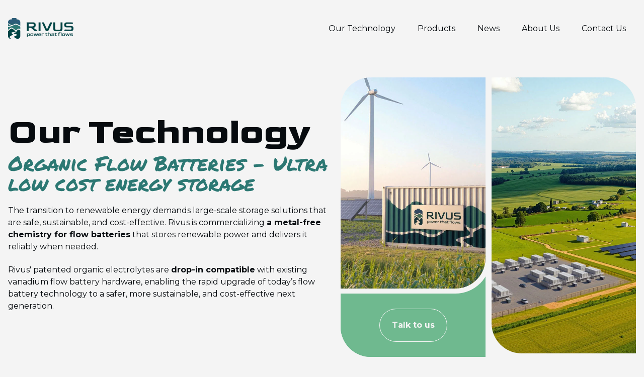

--- FILE ---
content_type: text/html; charset=UTF-8
request_url: https://rivus-batteries.com/our-technology
body_size: 8809
content:
<!doctype html><html lang="en"><head>
    <meta charset="utf-8">
    <title>Our Technology</title>
    <link rel="shortcut icon" href="https://rivus-batteries.com/hubfs/Logo.png">
    <meta name="description" content="">
    
    
    
    
    
    <meta name="viewport" content="width=device-width, initial-scale=1">

    
    <meta property="og:description" content="">
    <meta property="og:title" content="Our Technology">
    <meta name="twitter:description" content="">
    <meta name="twitter:title" content="Our Technology">

    

    
    <style>
a.cta_button{-moz-box-sizing:content-box !important;-webkit-box-sizing:content-box !important;box-sizing:content-box !important;vertical-align:middle}.hs-breadcrumb-menu{list-style-type:none;margin:0px 0px 0px 0px;padding:0px 0px 0px 0px}.hs-breadcrumb-menu-item{float:left;padding:10px 0px 10px 10px}.hs-breadcrumb-menu-divider:before{content:'›';padding-left:10px}.hs-featured-image-link{border:0}.hs-featured-image{float:right;margin:0 0 20px 20px;max-width:50%}@media (max-width: 568px){.hs-featured-image{float:none;margin:0;width:100%;max-width:100%}}.hs-screen-reader-text{clip:rect(1px, 1px, 1px, 1px);height:1px;overflow:hidden;position:absolute !important;width:1px}
</style>

<link rel="stylesheet" href="https://rivus-batteries.com/hubfs/hub_generated/template_assets/1/56120103139/1766048729884/template_main.min.css">
<link rel="stylesheet" href="https://rivus-batteries.com/hubfs/hub_generated/template_assets/1/56120288750/1766048729659/template_theme-overrides.min.css">
<link rel="stylesheet" href="https://rivus-batteries.com/hubfs/hub_generated/module_assets/1/56120103127/1744251283976/module_menu.min.css">

  <style>
    #hs_cos_wrapper_navigation-primary .menu .menu__submenu {}

@media (min-width:767px) {
  #hs_cos_wrapper_navigation-primary .menu__submenu--level-2>.menu__item:first-child:before {}
}

#hs_cos_wrapper_navigation-primary .menu__submenu .menu__link,
#hs_cos_wrapper_navigation-primary .menu__submenu .menu__link:hover,
#hs_cos_wrapper_navigation-primary .menu__submenu .menu__link:focus {}

#hs_cos_wrapper_navigation-primary .menu__submenu .menu__child-toggle-icon,
#hs_cos_wrapper_navigation-primary .menu__submenu .menu__child-toggle-icon:hover,
#hs_cos_wrapper_navigation-primary .menu__submenu .menu__child-toggle-icon:focus {}

  </style>

<link rel="stylesheet" href="https://rivus-batteries.com/hubfs/hub_generated/module_assets/1/56120103131/1744251285282/module_social-follow.min.css">

  <style>
    #hs_cos_wrapper_social_links .social-links {}

#hs_cos_wrapper_social_links .social-links__link {}

#hs_cos_wrapper_social_links .social-links__icon {}

#hs_cos_wrapper_social_links .social-links__icon svg {}

  </style>

<link rel="stylesheet" href="https://rivus-batteries.com/hubfs/hub_generated/module_assets/1/56469276867/1764766719413/module_images-with-cta.min.css">

  <style>
    #hs_cos_wrapper_widget_1668762618379 .left-image,
#hs_cos_wrapper_widget_1668762618379 .button-wrapper { background:#6FB98F; }

#hs_cos_wrapper_widget_1668762618379 .button-wrapper .button:hover { color:#6FB98F; }

#hs_cos_wrapper_widget_1668762618379 .images-with-call-wrapper h1 div[data-hs-cos-field=subtitle] { color:#2c7873; }

  </style>

<link rel="stylesheet" href="https://rivus-batteries.com/hubfs/hub_generated/module_assets/1/56844710859/1744251291737/module_text-with-button-image.min.css">

  <style>
    #hs_cos_wrapper_widget_1669289040030 .text-button-image-wrapper { background:#2c7873; }

#hs_cos_wrapper_widget_1669289040030 .text-button-image-wrapper,
#hs_cos_wrapper_widget_1669289040030 .text-button-image-wrapper h2,
#hs_cos_wrapper_widget_1669289040030 .button-with-arrow { color:#F4F4F4; }

#hs_cos_wrapper_widget_1669289040030 .button-with-arrow { border-color:#F4F4F4; }

#hs_cos_wrapper_widget_1669289040030 .button-with-arrow:hover {
  background:#F4F4F4;
  color:#2c7873;
}

#hs_cos_wrapper_widget_1669289040030 .button-with-arrow:hover:after { background:#2c7873; }

  </style>

<link rel="stylesheet" href="https://rivus-batteries.com/hubfs/hub_generated/module_assets/1/56929880795/1744251292648/module_text-with-image.min.css">

  <style>
    #hs_cos_wrapper_widget_1669381901328 .text-image-wrapper { background:#FFFFFF; }

#hs_cos_wrapper_widget_1669381901328 .text-image-inner .image-col { width:48.5%; }

#hs_cos_wrapper_widget_1669381901328 .text-image-inner .text-col { width:48.5%; }

@media (max-width:960px) {
  #hs_cos_wrapper_widget_1669381901328 .text-image-inner .text-col,
  #hs_cos_wrapper_widget_1669381901328 .text-image-inner .image-col { width:100%; }
}

  </style>


  <style>
    #hs_cos_wrapper_module_1766045049971 .text-image-wrapper { background:#FFFFFF; }

#hs_cos_wrapper_module_1766045049971 .text-image-inner .image-col { width:48.5%; }

#hs_cos_wrapper_module_1766045049971 .text-image-inner .text-col { width:48.5%; }

@media (max-width:960px) {
  #hs_cos_wrapper_module_1766045049971 .text-image-inner .text-col,
  #hs_cos_wrapper_module_1766045049971 .text-image-inner .image-col { width:100%; }
}

  </style>

<link rel="stylesheet" href="https://rivus-batteries.com/hubfs/hub_generated/module_assets/1/58194574286/1744251304792/module_text-with-slider.min.css">

  <style>
    #hs_cos_wrapper_widget_1671204541806 .text-slider-wrapper { background:#f5f5f5; }

#hs_cos_wrapper_widget_1671204541806 .text-slider-inner .image-col { width:57%; }

#hs_cos_wrapper_widget_1671204541806 .text-slider-inner .text-col { width:39%; }

@media (max-width:960px) {
  #hs_cos_wrapper_widget_1671204541806 .text-slider-inner .text-col,
  #hs_cos_wrapper_widget_1671204541806 .text-slider-inner .image-col { width:100%; }
}

  </style>


  <style>
    #hs_cos_wrapper_module_16693839638214 .text-image-wrapper { background:#FFFFFF; }

#hs_cos_wrapper_module_16693839638214 .text-image-inner .image-col { width:57%; }

#hs_cos_wrapper_module_16693839638214 .text-image-inner .text-col { width:39%; }

@media (max-width:960px) {
  #hs_cos_wrapper_module_16693839638214 .text-image-inner .text-col,
  #hs_cos_wrapper_module_16693839638214 .text-image-inner .image-col { width:100%; }
}

  </style>

<link rel="stylesheet" href="https://rivus-batteries.com/hubfs/hub_generated/module_assets/1/57099831253/1744251293774/module_text-with-advantages-list.min.css">
<link rel="stylesheet" href="https://rivus-batteries.com/hubfs/hub_generated/module_assets/1/57102729155/1763645926759/module_color-blocks-with-content.min.css">

  <style>
    #hs_cos_wrapper_widget_1669627913807 .color-blocks-content-wrapper .single-block-text [data-hs-cos-field="block_header"] {
  font-family:Goldman,cursive;
  font-style:normal;
  font-weight:700;
  text-decoration:none;
  color:#f4f4f4;
  font-size:24px;
}

@media (max-width:767px) {
  #hs_cos_wrapper_widget_1669627913807 .color-blocks-content-wrapper .single-block-text [data-hs-cos-field="block_header"] { font-size:30px; }
}

  </style>


  <style>
    #hs_cos_wrapper_navigation__footer .menu .menu__submenu {}

@media (min-width:767px) {
  #hs_cos_wrapper_navigation__footer .menu__submenu--level-2>.menu__item:first-child:before {}
}

#hs_cos_wrapper_navigation__footer .menu__submenu .menu__link,
#hs_cos_wrapper_navigation__footer .menu__submenu .menu__link:hover,
#hs_cos_wrapper_navigation__footer .menu__submenu .menu__link:focus {}

#hs_cos_wrapper_navigation__footer .menu__submenu .menu__child-toggle-icon,
#hs_cos_wrapper_navigation__footer .menu__submenu .menu__child-toggle-icon:hover,
#hs_cos_wrapper_navigation__footer .menu__submenu .menu__child-toggle-icon:focus {}

  </style>


  <style>
    #hs_cos_wrapper_social_links .social-links { justify-content:flex-end; }

#hs_cos_wrapper_social_links .social-links__link {}

#hs_cos_wrapper_social_links .social-links__icon { background-color:rgba(0,68,69,1.0); }

#hs_cos_wrapper_social_links .social-links__icon svg {
  height:14px;
  width:14px;
}

#hs_cos_wrapper_social_links .social-links__icon:hover,
#hs_cos_wrapper_social_links .social-links__icon:focus { background-color:rgba(0,0,0,1.0); }

#hs_cos_wrapper_social_links .social-links__icon:active { background-color:rgba(80,148,149,1.0); }

  </style>

<style>
  @font-face {
    font-family: "Montserrat";
    font-weight: 400;
    font-style: normal;
    font-display: swap;
    src: url("/_hcms/googlefonts/Montserrat/regular.woff2") format("woff2"), url("/_hcms/googlefonts/Montserrat/regular.woff") format("woff");
  }
  @font-face {
    font-family: "Montserrat";
    font-weight: 700;
    font-style: normal;
    font-display: swap;
    src: url("/_hcms/googlefonts/Montserrat/700.woff2") format("woff2"), url("/_hcms/googlefonts/Montserrat/700.woff") format("woff");
  }
  @font-face {
    font-family: "Goldman";
    font-weight: 400;
    font-style: normal;
    font-display: swap;
    src: url("/_hcms/googlefonts/Goldman/regular.woff2") format("woff2"), url("/_hcms/googlefonts/Goldman/regular.woff") format("woff");
  }
  @font-face {
    font-family: "Goldman";
    font-weight: 700;
    font-style: normal;
    font-display: swap;
    src: url("/_hcms/googlefonts/Goldman/700.woff2") format("woff2"), url("/_hcms/googlefonts/Goldman/700.woff") format("woff");
  }
  @font-face {
    font-family: "Goldman";
    font-weight: 700;
    font-style: normal;
    font-display: swap;
    src: url("/_hcms/googlefonts/Goldman/700.woff2") format("woff2"), url("/_hcms/googlefonts/Goldman/700.woff") format("woff");
  }
</style>

<!-- Editor Styles -->
<style id="hs_editor_style" type="text/css">
/* HubSpot Non-stacked Media Query Styles */
@media (min-width:768px) {
  .dnd_area-row-0-vertical-alignment > .row-fluid {
    display: -ms-flexbox !important;
    -ms-flex-direction: row;
    display: flex !important;
    flex-direction: row;
  }
  .cell_1668762618580-vertical-alignment {
    display: -ms-flexbox !important;
    -ms-flex-direction: column !important;
    -ms-flex-pack: center !important;
    display: flex !important;
    flex-direction: column !important;
    justify-content: center !important;
  }
  .cell_1668762618580-vertical-alignment > div {
    flex-shrink: 0 !important;
  }
}
/* HubSpot Styles (default) */
.dnd_area-row-0-padding {
  padding-bottom: 20px !important;
}
.dnd_area-row-1-padding {
  padding-top: 20px !important;
  padding-bottom: 20px !important;
}
.dnd_area-row-2-padding {
  padding-top: 20px !important;
}
/* HubSpot Styles (mobile) */
@media (max-width: 767px) {
  .dnd_area-row-0-margin {
    margin-top: 0px !important;
    margin-bottom: 0px !important;
  }
  .dnd_area-row-0-padding {
    padding-top: 0px !important;
    padding-bottom: 0px !important;
  }
  .dnd_area-row-1-padding {
    padding-bottom: 10px !important;
    padding-left: 16px !important;
    padding-right: 16px !important;
  }
  .dnd_area-row-2-padding {
    padding-top: 0px !important;
    padding-bottom: 0px !important;
    padding-left: 0px !important;
    padding-right: 0px !important;
  }
  .dnd_area-row-4-padding {
    padding-top: 0px !important;
    padding-bottom: 24px !important;
    padding-left: 0px !important;
    padding-right: 0px !important;
  }
  .dnd_area-row-5-padding {
    padding-top: 0px !important;
    padding-bottom: 0px !important;
    padding-left: 0px !important;
    padding-right: 0px !important;
  }
  .dnd_area-row-7-padding {
    padding-top: 0px !important;
    padding-bottom: 40px !important;
    padding-left: 0px !important;
    padding-right: 0px !important;
  }
  .cell_16693819016802-padding {
    padding-left: 16px !important;
    padding-right: 16px !important;
  }
  .cell_16693839638212-padding {
    padding-left: 16px !important;
    padding-right: 16px !important;
  }
  .cell_16696279143022-padding {
    padding-left: 16px !important;
    padding-right: 16px !important;
  }
}
</style>
    

    
<!--  Added by GoogleAnalytics4 integration -->
<script>
var _hsp = window._hsp = window._hsp || [];
window.dataLayer = window.dataLayer || [];
function gtag(){dataLayer.push(arguments);}

var useGoogleConsentModeV2 = true;
var waitForUpdateMillis = 1000;


if (!window._hsGoogleConsentRunOnce) {
  window._hsGoogleConsentRunOnce = true;

  gtag('consent', 'default', {
    'ad_storage': 'denied',
    'analytics_storage': 'denied',
    'ad_user_data': 'denied',
    'ad_personalization': 'denied',
    'wait_for_update': waitForUpdateMillis
  });

  if (useGoogleConsentModeV2) {
    _hsp.push(['useGoogleConsentModeV2'])
  } else {
    _hsp.push(['addPrivacyConsentListener', function(consent){
      var hasAnalyticsConsent = consent && (consent.allowed || (consent.categories && consent.categories.analytics));
      var hasAdsConsent = consent && (consent.allowed || (consent.categories && consent.categories.advertisement));

      gtag('consent', 'update', {
        'ad_storage': hasAdsConsent ? 'granted' : 'denied',
        'analytics_storage': hasAnalyticsConsent ? 'granted' : 'denied',
        'ad_user_data': hasAdsConsent ? 'granted' : 'denied',
        'ad_personalization': hasAdsConsent ? 'granted' : 'denied'
      });
    }]);
  }
}

gtag('js', new Date());
gtag('set', 'developer_id.dZTQ1Zm', true);
gtag('config', 'G-TGZG9B8K7F');
</script>
<script async src="https://www.googletagmanager.com/gtag/js?id=G-TGZG9B8K7F"></script>

<!-- /Added by GoogleAnalytics4 integration -->

    <link rel="canonical" href="https://rivus-batteries.com/our-technology">


<meta property="og:url" content="https://rivus-batteries.com/our-technology">
<meta name="twitter:card" content="summary">
<meta http-equiv="content-language" content="en">





<script type="text/javascript" src="https://code.jquery.com/jquery-3.6.1.min.js"></script>
  <meta name="generator" content="HubSpot"></head>
  <body>
    <div class="body-wrapper   hs-content-id-56833991373 hs-site-page page ">
      
        <div data-global-resource-path="rivus-theme/templates/partials/header.html"><header class="header">

  

  <a href="#main-content" class="header__skip">Skip to content</a>

  

  <div class="container-fluid content-wrapper">
<div class="row-fluid-wrapper">
<div class="row-fluid">
<div class="span12 widget-span widget-type-cell " style="" data-widget-type="cell" data-x="0" data-w="12">

</div><!--end widget-span -->
</div>
</div>
</div>

  

  <div class="header__container content-wrapper">

    

    <div class="header__logo header__logo--main">
      <div id="hs_cos_wrapper_site_logo" class="hs_cos_wrapper hs_cos_wrapper_widget hs_cos_wrapper_type_module widget-type-logo" style="" data-hs-cos-general-type="widget" data-hs-cos-type="module">
  






















  
  <span id="hs_cos_wrapper_site_logo_hs_logo_widget" class="hs_cos_wrapper hs_cos_wrapper_widget hs_cos_wrapper_type_logo" style="" data-hs-cos-general-type="widget" data-hs-cos-type="logo"><a href="https://rivus-batteries.com/?hsLang=en" id="hs-link-site_logo_hs_logo_widget" style="border-width:0px;border:0px;"><img src="https://rivus-batteries.com/hs-fs/hubfs/logo.png?width=130&amp;height=42&amp;name=logo.png" class="hs-image-widget " height="42" style="height: auto;width:130px;border-width:0px;border:0px;" width="130" alt="Rivus Batteries Inc." title="Rivus Batteries Inc." srcset="https://rivus-batteries.com/hs-fs/hubfs/logo.png?width=65&amp;height=21&amp;name=logo.png 65w, https://rivus-batteries.com/hs-fs/hubfs/logo.png?width=130&amp;height=42&amp;name=logo.png 130w, https://rivus-batteries.com/hs-fs/hubfs/logo.png?width=195&amp;height=63&amp;name=logo.png 195w, https://rivus-batteries.com/hs-fs/hubfs/logo.png?width=260&amp;height=84&amp;name=logo.png 260w, https://rivus-batteries.com/hs-fs/hubfs/logo.png?width=325&amp;height=105&amp;name=logo.png 325w, https://rivus-batteries.com/hs-fs/hubfs/logo.png?width=390&amp;height=126&amp;name=logo.png 390w" sizes="(max-width: 130px) 100vw, 130px"></a></span>
</div>
    </div>

    

    <div class="header__column">

      

      <div class="header__row-2">
        <div class="header--toggle header__navigation--toggle"></div>
        
        <div class="header__navigation header--element">
          <div id="hs_cos_wrapper_navigation-primary" class="hs_cos_wrapper hs_cos_wrapper_widget hs_cos_wrapper_type_module" style="" data-hs-cos-general-type="widget" data-hs-cos-type="module">









<nav class="menu menu--desktop" aria-label="Main menu">
  <ul class="menu__wrapper no-list">
    

  

  

  
    
    <li class="menu__item menu__item--depth-1  hs-skip-lang-url-rewrite">
      
        <a class="menu__link  menu__link--active-branch menu__link--active-link" href="https://rivus-batteries.com/our-technology" aria-current="page">Our Technology</a>
      
      
    </li>
  
  
    
    <li class="menu__item menu__item--depth-1  hs-skip-lang-url-rewrite">
      
        <a class="menu__link   " href="https://rivus-batteries.com/products">Products</a>
      
      
    </li>
  
  
    
    <li class="menu__item menu__item--depth-1  hs-skip-lang-url-rewrite">
      
        <a class="menu__link   " href="https://rivus-batteries.com/news-insights">News</a>
      
      
    </li>
  
  
    
    <li class="menu__item menu__item--depth-1  hs-skip-lang-url-rewrite">
      
        <a class="menu__link   " href="https://rivus-batteries.com/about-us">About Us</a>
      
      
    </li>
  
  
    
    <li class="menu__item menu__item--depth-1  hs-skip-lang-url-rewrite">
      
        <a class="menu__link   " href="https://rivus-batteries.com/contact-us">Contact Us</a>
      
      
    </li>
  
  


  </ul>
</nav>



<nav class="menu menu--mobile" aria-label="Main menu">
  <ul class="menu__wrapper no-list">
    

  

  

  
    
    <li class="menu__item menu__item--depth-1  hs-skip-lang-url-rewrite">
      
        <a class="menu__link  menu__link--active-branch menu__link--active-link" href="https://rivus-batteries.com/our-technology" aria-current="page">Our Technology</a>
      
      
    </li>
  
  
    
    <li class="menu__item menu__item--depth-1  hs-skip-lang-url-rewrite">
      
        <a class="menu__link   " href="https://rivus-batteries.com/products">Products</a>
      
      
    </li>
  
  
    
    <li class="menu__item menu__item--depth-1  hs-skip-lang-url-rewrite">
      
        <a class="menu__link   " href="https://rivus-batteries.com/news-insights">News</a>
      
      
    </li>
  
  
    
    <li class="menu__item menu__item--depth-1  hs-skip-lang-url-rewrite">
      
        <a class="menu__link   " href="https://rivus-batteries.com/about-us">About Us</a>
      
      
    </li>
  
  
    
    <li class="menu__item menu__item--depth-1  hs-skip-lang-url-rewrite">
      
        <a class="menu__link   " href="https://rivus-batteries.com/contact-us">Contact Us</a>
      
      
    </li>
  
  


  </ul>
</nav></div>
          <div class="social__links">
                <div id="hs_cos_wrapper_social_links" class="hs_cos_wrapper hs_cos_wrapper_widget hs_cos_wrapper_type_module" style="" data-hs-cos-general-type="widget" data-hs-cos-type="module">



<div class="socials-label">
  <div id="hs_cos_wrapper_social_links_" class="hs_cos_wrapper hs_cos_wrapper_widget hs_cos_wrapper_type_inline_text" style="" data-hs-cos-general-type="widget" data-hs-cos-type="inline_text" data-hs-cos-field="socials_label">Follow Rivus</div>  
</div>



<div class="social-links">
  
  

  

    

    
    
    
    
    
      
    

    

    
      
    

    

    <a class="social-links__link" href="https://www.linkedin.com/company/rivusab/" target="_blank" rel="noopener">
      <span id="hs_cos_wrapper_social_links_" class="hs_cos_wrapper hs_cos_wrapper_widget hs_cos_wrapper_type_icon social-links__icon" style="" data-hs-cos-general-type="widget" data-hs-cos-type="icon"><svg version="1.0" xmlns="http://www.w3.org/2000/svg" viewbox="0 0 448 512" aria-labelledby="linkedin-in1" role="img"><title id="linkedin-in1">Follow us on LinkedIn</title><g id="linkedin-in1_layer"><path d="M100.3 480H7.4V180.9h92.9V480zM53.8 140.1C24.1 140.1 0 115.5 0 85.8 0 56.1 24.1 32 53.8 32c29.7 0 53.8 24.1 53.8 53.8 0 29.7-24.1 54.3-53.8 54.3zM448 480h-92.7V334.4c0-34.7-.7-79.2-48.3-79.2-48.3 0-55.7 37.7-55.7 76.7V480h-92.8V180.9h89.1v40.8h1.3c12.4-23.5 42.7-48.3 87.9-48.3 94 0 111.3 61.9 111.3 142.3V480z" /></g></svg></span>
    </a>

  

</div></div>
          </div>
        </div>
      </div>

    </div>

  </div>

  

  <div class="container-fluid content-wrapper">
<div class="row-fluid-wrapper">
<div class="row-fluid">
<div class="span12 widget-span widget-type-cell " style="" data-widget-type="cell" data-x="0" data-w="12">

</div><!--end widget-span -->
</div>
</div>
</div>

</header></div>
      

      

      <main id="main-content" class="body-container-wrapper">
        



<div class="container-fluid body-container body-container--home">
<div class="row-fluid-wrapper">
<div class="row-fluid">
<div class="span12 widget-span widget-type-cell " style="" data-widget-type="cell" data-x="0" data-w="12">

<div class="row-fluid-wrapper row-depth-1 row-number-1 dnd_area-row-0-vertical-alignment dnd_area-row-0-margin dnd-section dnd_area-row-0-padding">
<div class="row-fluid ">
<div class="span12 widget-span widget-type-cell cell_1668762618580-vertical-alignment dnd-column" style="" data-widget-type="cell" data-x="0" data-w="12">

<div class="row-fluid-wrapper row-depth-1 row-number-2 dnd-row">
<div class="row-fluid ">
<div class="span12 widget-span widget-type-custom_widget dnd-module" style="" data-widget-type="custom_widget" data-x="0" data-w="12">
<div id="hs_cos_wrapper_widget_1668762618379" class="hs_cos_wrapper hs_cos_wrapper_widget hs_cos_wrapper_type_module" style="" data-hs-cos-general-type="widget" data-hs-cos-type="module">

<div class="images-with-call-wrapper with-subtitle center-vertical-aligment">
  <div class="main-text-part">
    <h1>
      <div id="hs_cos_wrapper_widget_1668762618379_" class="hs_cos_wrapper hs_cos_wrapper_widget hs_cos_wrapper_type_inline_text" style="" data-hs-cos-general-type="widget" data-hs-cos-type="inline_text" data-hs-cos-field="title">Our Technology</div>
      <div id="hs_cos_wrapper_widget_1668762618379_" class="hs_cos_wrapper hs_cos_wrapper_widget hs_cos_wrapper_type_inline_text" style="" data-hs-cos-general-type="widget" data-hs-cos-type="inline_text" data-hs-cos-field="subtitle">Organic Flow Batteries - Ultra low cost energy storage</div>
    </h1>
    <div class="hide-on-mobile">
      <div id="hs_cos_wrapper_widget_1668762618379_" class="hs_cos_wrapper hs_cos_wrapper_widget hs_cos_wrapper_type_inline_rich_text" style="" data-hs-cos-general-type="widget" data-hs-cos-type="inline_rich_text" data-hs-cos-field="main_text"><p>The transition to renewable energy demands large-scale storage solutions that are safe, sustainable, and cost-effective. Rivus is commercializing <strong>a metal-free chemistry for flow batteries</strong> that stores renewable power and delivers it reliably when needed.</p>
<p>Rivus' patented organic electrolytes are <strong>drop-in compatible</strong> with existing vanadium flow battery hardware, enabling the rapid upgrade of today’s flow battery technology to a safer, more sustainable, and cost-effective next generation.</p></div>
    </div>
  </div>
  <div class="images-with-call">
    <div class="quote-images">
    <div class="left-image">
     
    <div class="left-image-wrapper">
    
    
    
      
    
     
    <img src="https://rivus-batteries.com/hs-fs/hubfs/Rivus_WhiteContainer_UseArea_250923-02%20portrait-1.jpg?width=565&amp;height=827&amp;name=Rivus_WhiteContainer_UseArea_250923-02%20portrait-1.jpg" alt="Rivus_WhiteContainer_UseArea_250923-02 portrait-1" loading="lazy" width="565" height="827" style="max-width: 100%; height: auto;" srcset="https://rivus-batteries.com/hs-fs/hubfs/Rivus_WhiteContainer_UseArea_250923-02%20portrait-1.jpg?width=283&amp;height=414&amp;name=Rivus_WhiteContainer_UseArea_250923-02%20portrait-1.jpg 283w, https://rivus-batteries.com/hs-fs/hubfs/Rivus_WhiteContainer_UseArea_250923-02%20portrait-1.jpg?width=565&amp;height=827&amp;name=Rivus_WhiteContainer_UseArea_250923-02%20portrait-1.jpg 565w, https://rivus-batteries.com/hs-fs/hubfs/Rivus_WhiteContainer_UseArea_250923-02%20portrait-1.jpg?width=848&amp;height=1241&amp;name=Rivus_WhiteContainer_UseArea_250923-02%20portrait-1.jpg 848w, https://rivus-batteries.com/hs-fs/hubfs/Rivus_WhiteContainer_UseArea_250923-02%20portrait-1.jpg?width=1130&amp;height=1654&amp;name=Rivus_WhiteContainer_UseArea_250923-02%20portrait-1.jpg 1130w, https://rivus-batteries.com/hs-fs/hubfs/Rivus_WhiteContainer_UseArea_250923-02%20portrait-1.jpg?width=1413&amp;height=2068&amp;name=Rivus_WhiteContainer_UseArea_250923-02%20portrait-1.jpg 1413w, https://rivus-batteries.com/hs-fs/hubfs/Rivus_WhiteContainer_UseArea_250923-02%20portrait-1.jpg?width=1695&amp;height=2481&amp;name=Rivus_WhiteContainer_UseArea_250923-02%20portrait-1.jpg 1695w" sizes="(max-width: 565px) 100vw, 565px">
     
      </div>
      <div class="button-wrapper">
        
      
      <a class="button" href="https://rivus-batteries.com/contact-us?purpose_of_inquiry=Partnerships&amp;hsLang=en">
        <div id="hs_cos_wrapper_widget_1668762618379_" class="hs_cos_wrapper hs_cos_wrapper_widget hs_cos_wrapper_type_inline_text" style="" data-hs-cos-general-type="widget" data-hs-cos-type="inline_text" data-hs-cos-field="call_to_action.button_text">Talk to us</div>
      </a>
      </div>
    </div>
    <div class="right-image">
      
      
      
        
      
       
      <img src="https://rivus-batteries.com/hs-fs/hubfs/Rivus_SolarpanelField_250618-01%20portrait.jpg?width=565&amp;height=1080&amp;name=Rivus_SolarpanelField_250618-01%20portrait.jpg" alt="Rivus_SolarpanelField_250618-01 portrait" loading="lazy" width="565" height="1080" style="max-width: 100%; height: auto;" srcset="https://rivus-batteries.com/hs-fs/hubfs/Rivus_SolarpanelField_250618-01%20portrait.jpg?width=283&amp;height=540&amp;name=Rivus_SolarpanelField_250618-01%20portrait.jpg 283w, https://rivus-batteries.com/hs-fs/hubfs/Rivus_SolarpanelField_250618-01%20portrait.jpg?width=565&amp;height=1080&amp;name=Rivus_SolarpanelField_250618-01%20portrait.jpg 565w, https://rivus-batteries.com/hs-fs/hubfs/Rivus_SolarpanelField_250618-01%20portrait.jpg?width=848&amp;height=1620&amp;name=Rivus_SolarpanelField_250618-01%20portrait.jpg 848w, https://rivus-batteries.com/hs-fs/hubfs/Rivus_SolarpanelField_250618-01%20portrait.jpg?width=1130&amp;height=2160&amp;name=Rivus_SolarpanelField_250618-01%20portrait.jpg 1130w, https://rivus-batteries.com/hs-fs/hubfs/Rivus_SolarpanelField_250618-01%20portrait.jpg?width=1413&amp;height=2700&amp;name=Rivus_SolarpanelField_250618-01%20portrait.jpg 1413w, https://rivus-batteries.com/hs-fs/hubfs/Rivus_SolarpanelField_250618-01%20portrait.jpg?width=1695&amp;height=3240&amp;name=Rivus_SolarpanelField_250618-01%20portrait.jpg 1695w" sizes="(max-width: 565px) 100vw, 565px">
      
      
      
     </div>
    </div>
  </div>
  <div class="hide-on-desktop">
    <div id="hs_cos_wrapper_widget_1668762618379_" class="hs_cos_wrapper hs_cos_wrapper_widget hs_cos_wrapper_type_inline_rich_text" style="" data-hs-cos-general-type="widget" data-hs-cos-type="inline_rich_text" data-hs-cos-field="main_text"><p>The transition to renewable energy demands large-scale storage solutions that are safe, sustainable, and cost-effective. Rivus is commercializing <strong>a metal-free chemistry for flow batteries</strong> that stores renewable power and delivers it reliably when needed.</p>
<p>Rivus' patented organic electrolytes are <strong>drop-in compatible</strong> with existing vanadium flow battery hardware, enabling the rapid upgrade of today’s flow battery technology to a safer, more sustainable, and cost-effective next generation.</p></div>
  </div>
</div></div>

</div><!--end widget-span -->
</div><!--end row-->
</div><!--end row-wrapper -->

</div><!--end widget-span -->
</div><!--end row-->
</div><!--end row-wrapper -->

<div class="row-fluid-wrapper row-depth-1 row-number-3 dnd_area-row-1-padding dnd-section">
<div class="row-fluid ">
<div class="span12 widget-span widget-type-cell dnd-column" style="" data-widget-type="cell" data-x="0" data-w="12">

<div class="row-fluid-wrapper row-depth-1 row-number-4 dnd-row">
<div class="row-fluid ">
<div class="span12 widget-span widget-type-custom_widget dnd-module" style="" data-widget-type="custom_widget" data-x="0" data-w="12">
<div id="hs_cos_wrapper_widget_1669289040030" class="hs_cos_wrapper hs_cos_wrapper_widget hs_cos_wrapper_type_module" style="" data-hs-cos-general-type="widget" data-hs-cos-type="module">


<div class="text-button-image-wrapper">
  <div class="text-button-image-inner">
    <div class="text-button-col">
      <h2>
        <div id="hs_cos_wrapper_widget_1669289040030_" class="hs_cos_wrapper hs_cos_wrapper_widget hs_cos_wrapper_type_inline_text" style="" data-hs-cos-general-type="widget" data-hs-cos-type="inline_text" data-hs-cos-field="title">The role of electrolytes</div>
      </h2>
      <div id="hs_cos_wrapper_widget_1669289040030_" class="hs_cos_wrapper hs_cos_wrapper_widget hs_cos_wrapper_type_inline_rich_text" style="" data-hs-cos-general-type="widget" data-hs-cos-type="inline_rich_text" data-hs-cos-field="richtext_field">To ensure energy security, we need storage solutions that can flexibly balance supply and demand. Rivus delivers this by replacing today’s heavy metal–based vanadium electrolytes with <strong data-start="352" data-end="376">organic electrolytes</strong>. With only this single switch, flow batteries are upgraded to the <strong data-start="443" data-end="510">next generation of safe and cost-effective energy storage</strong>.</div>
      
    </div>
    <div class="image-col">
      
        
        
          
        
         
        <img src="https://rivus-batteries.com/hs-fs/hubfs/_G3A4633.jpg?width=1619&amp;height=1080&amp;name=_G3A4633.jpg" alt="_G3A4633" loading="lazy" width="1619" height="1080" style="max-width: 100%; height: auto;" srcset="https://rivus-batteries.com/hs-fs/hubfs/_G3A4633.jpg?width=810&amp;height=540&amp;name=_G3A4633.jpg 810w, https://rivus-batteries.com/hs-fs/hubfs/_G3A4633.jpg?width=1619&amp;height=1080&amp;name=_G3A4633.jpg 1619w, https://rivus-batteries.com/hs-fs/hubfs/_G3A4633.jpg?width=2429&amp;height=1620&amp;name=_G3A4633.jpg 2429w, https://rivus-batteries.com/hs-fs/hubfs/_G3A4633.jpg?width=3238&amp;height=2160&amp;name=_G3A4633.jpg 3238w, https://rivus-batteries.com/hs-fs/hubfs/_G3A4633.jpg?width=4048&amp;height=2700&amp;name=_G3A4633.jpg 4048w, https://rivus-batteries.com/hs-fs/hubfs/_G3A4633.jpg?width=4857&amp;height=3240&amp;name=_G3A4633.jpg 4857w" sizes="(max-width: 1619px) 100vw, 1619px">
      
    </div>
  </div>
</div></div>

</div><!--end widget-span -->
</div><!--end row-->
</div><!--end row-wrapper -->

</div><!--end widget-span -->
</div><!--end row-->
</div><!--end row-wrapper -->

<div class="row-fluid-wrapper row-depth-1 row-number-5 dnd_area-row-2-padding dnd-section">
<div class="row-fluid ">
<div class="span12 widget-span widget-type-cell cell_16693819016802-padding dnd-column" style="" data-widget-type="cell" data-x="0" data-w="12">

<div class="row-fluid-wrapper row-depth-1 row-number-6 dnd-row">
<div class="row-fluid ">
<div class="span12 widget-span widget-type-custom_widget dnd-module" style="" data-widget-type="custom_widget" data-x="0" data-w="12">
<div id="hs_cos_wrapper_widget_1669381901328" class="hs_cos_wrapper hs_cos_wrapper_widget hs_cos_wrapper_type_module" style="" data-hs-cos-general-type="widget" data-hs-cos-type="module">



<div class="text-image-wrapper top">
  <div class="text-image-inner">
    <div class="image-col">
      
        
        
          
        
         
        <img src="https://rivus-batteries.com/hs-fs/hubfs/Rivus_Dessert_left%20landscape.jpg?width=596&amp;height=555&amp;name=Rivus_Dessert_left%20landscape.jpg" alt="Rivus_Dessert_left landscape" loading="lazy" width="596" height="555" style="max-width: 100%; height: auto;" srcset="https://rivus-batteries.com/hs-fs/hubfs/Rivus_Dessert_left%20landscape.jpg?width=298&amp;height=278&amp;name=Rivus_Dessert_left%20landscape.jpg 298w, https://rivus-batteries.com/hs-fs/hubfs/Rivus_Dessert_left%20landscape.jpg?width=596&amp;height=555&amp;name=Rivus_Dessert_left%20landscape.jpg 596w, https://rivus-batteries.com/hs-fs/hubfs/Rivus_Dessert_left%20landscape.jpg?width=894&amp;height=833&amp;name=Rivus_Dessert_left%20landscape.jpg 894w, https://rivus-batteries.com/hs-fs/hubfs/Rivus_Dessert_left%20landscape.jpg?width=1192&amp;height=1110&amp;name=Rivus_Dessert_left%20landscape.jpg 1192w, https://rivus-batteries.com/hs-fs/hubfs/Rivus_Dessert_left%20landscape.jpg?width=1490&amp;height=1388&amp;name=Rivus_Dessert_left%20landscape.jpg 1490w, https://rivus-batteries.com/hs-fs/hubfs/Rivus_Dessert_left%20landscape.jpg?width=1788&amp;height=1665&amp;name=Rivus_Dessert_left%20landscape.jpg 1788w" sizes="(max-width: 596px) 100vw, 596px">
      
    </div>
    <div class="text-col">
      <h2>
        <div id="hs_cos_wrapper_widget_1669381901328_" class="hs_cos_wrapper hs_cos_wrapper_widget hs_cos_wrapper_type_inline_text" style="" data-hs-cos-general-type="widget" data-hs-cos-type="inline_text" data-hs-cos-field="title">Why flow batteries?</div>
      </h2>
      <div id="hs_cos_wrapper_widget_1669381901328_" class="hs_cos_wrapper hs_cos_wrapper_widget hs_cos_wrapper_type_inline_rich_text" style="" data-hs-cos-general-type="widget" data-hs-cos-type="inline_rich_text" data-hs-cos-field="richtext_field"><p data-start="1246" data-end="1394"><strong data-start="1246" data-end="1270">Flow batteries</strong> use liquid electrolytes stored in external tanks, separated from the power-generating cell stack. This design makes them:</p>
<ul data-start="1395" data-end="1584">
<li data-start="1395" data-end="1452">
<p data-start="1397" data-end="1452"><strong data-start="1397" data-end="1409">Flexible</strong>: storage capacity scales with tank size.</p>
</li>
<li data-start="1453" data-end="1537">
<p data-start="1455" data-end="1537"><strong data-start="1455" data-end="1466">Durable</strong>: long cycle life with no degradation from deep charging/discharging.</p>
</li>
<li data-start="1538" data-end="1584">
<p data-start="1540" data-end="1584"><strong data-start="1540" data-end="1548">Safe</strong>: non-flammable and non-explosive.</p>
</li>
</ul>
<p data-start="1586" data-end="1774">Unlike lithium-ion batteries, which typically provide up to 4 hours of storage, flow batteries can deliver <strong>6</strong><strong data-start="1693" data-end="1710">–24+ hours</strong>, making them ideal for balancing intermittent renewable energy.</p></div>
      
      
        
        
        <a class="button-with-arrow" href="https://rivus-batteries.com/contact-us?purpose_of_inquiry=Sales&amp;hsLang=en">
          <div id="hs_cos_wrapper_widget_1669381901328_" class="hs_cos_wrapper hs_cos_wrapper_widget hs_cos_wrapper_type_inline_text" style="" data-hs-cos-general-type="widget" data-hs-cos-type="inline_text" data-hs-cos-field="call_to_action.button_text">Pre-order Rivus Battery</div>
        </a>
      
    </div>
  </div>
</div></div>

</div><!--end widget-span -->
</div><!--end row-->
</div><!--end row-wrapper -->

</div><!--end widget-span -->
</div><!--end row-->
</div><!--end row-wrapper -->

<div class="row-fluid-wrapper row-depth-1 row-number-7 dnd-section">
<div class="row-fluid ">
<div class="span12 widget-span widget-type-cell dnd-column" style="" data-widget-type="cell" data-x="0" data-w="12">

<div class="row-fluid-wrapper row-depth-1 row-number-8 dnd-row">
<div class="row-fluid ">
<div class="span12 widget-span widget-type-custom_widget dnd-module" style="" data-widget-type="custom_widget" data-x="0" data-w="12">
<div id="hs_cos_wrapper_module_1766045049971" class="hs_cos_wrapper hs_cos_wrapper_widget hs_cos_wrapper_type_module" style="" data-hs-cos-general-type="widget" data-hs-cos-type="module">



<div class="text-image-wrapper bottom">
  <div class="text-image-inner">
    <div class="image-col">
      
        
        
          
        
         
        <img src="https://rivus-batteries.com/hs-fs/hubfs/Rivus_Container_Interior_250911_001.jpg?width=1920&amp;height=1080&amp;name=Rivus_Container_Interior_250911_001.jpg" alt="Rivus_Container_Interior_250911_001" loading="lazy" width="1920" height="1080" style="max-width: 100%; height: auto;" srcset="https://rivus-batteries.com/hs-fs/hubfs/Rivus_Container_Interior_250911_001.jpg?width=960&amp;height=540&amp;name=Rivus_Container_Interior_250911_001.jpg 960w, https://rivus-batteries.com/hs-fs/hubfs/Rivus_Container_Interior_250911_001.jpg?width=1920&amp;height=1080&amp;name=Rivus_Container_Interior_250911_001.jpg 1920w, https://rivus-batteries.com/hs-fs/hubfs/Rivus_Container_Interior_250911_001.jpg?width=2880&amp;height=1620&amp;name=Rivus_Container_Interior_250911_001.jpg 2880w, https://rivus-batteries.com/hs-fs/hubfs/Rivus_Container_Interior_250911_001.jpg?width=3840&amp;height=2160&amp;name=Rivus_Container_Interior_250911_001.jpg 3840w, https://rivus-batteries.com/hs-fs/hubfs/Rivus_Container_Interior_250911_001.jpg?width=4800&amp;height=2700&amp;name=Rivus_Container_Interior_250911_001.jpg 4800w, https://rivus-batteries.com/hs-fs/hubfs/Rivus_Container_Interior_250911_001.jpg?width=5760&amp;height=3240&amp;name=Rivus_Container_Interior_250911_001.jpg 5760w" sizes="(max-width: 1920px) 100vw, 1920px">
      
    </div>
    <div class="text-col">
      <h2>
        <div id="hs_cos_wrapper_module_1766045049971_" class="hs_cos_wrapper hs_cos_wrapper_widget hs_cos_wrapper_type_inline_text" style="" data-hs-cos-general-type="widget" data-hs-cos-type="inline_text" data-hs-cos-field="title">Organic flow battery</div>
      </h2>
      <div id="hs_cos_wrapper_module_1766045049971_" class="hs_cos_wrapper hs_cos_wrapper_widget hs_cos_wrapper_type_inline_rich_text" style="" data-hs-cos-general-type="widget" data-hs-cos-type="inline_rich_text" data-hs-cos-field="richtext_field"><div>
<div>
<div data-widget-type="cell" data-x="0" data-w="12">
<div>
<div>
<div data-widget-type="custom_widget" data-x="0" data-w="12">
<div>
<div>
<div>
<p>Organic flow batteries are rechargeable energy storage systems that store liquid electrolytes in external tanks and pump them through a cell stack to generate power. Storage capacity scales by enlarging the tanks, while power scales by adding more cells — offering unmatched flexibility. Unlike lithium-ion, which degrades over time, flow batteries deliver long lifetimes with easily replaceable components.</p>
<p>Rivus takes this proven concept further by replacing heavy-metal electrolytes with safe, sustainable organic chemistry, creating durable, scalable, and environmentally friendly long-duration storage.</p>
</div>
</div>
</div>
</div>
</div>
</div>
</div>
</div>
</div></div>
      
      
    </div>
  </div>
</div></div>

</div><!--end widget-span -->
</div><!--end row-->
</div><!--end row-wrapper -->

</div><!--end widget-span -->
</div><!--end row-->
</div><!--end row-wrapper -->

<div class="row-fluid-wrapper row-depth-1 row-number-9 dnd-section dnd_area-row-4-padding">
<div class="row-fluid ">
<div class="span12 widget-span widget-type-cell dnd-column" style="" data-widget-type="cell" data-x="0" data-w="12">

<div class="row-fluid-wrapper row-depth-1 row-number-10 dnd-row">
<div class="row-fluid ">
<div class="span12 widget-span widget-type-custom_widget dnd-module" style="" data-widget-type="custom_widget" data-x="0" data-w="12">
<div id="hs_cos_wrapper_widget_1671204541806" class="hs_cos_wrapper hs_cos_wrapper_widget hs_cos_wrapper_type_module" style="" data-hs-cos-general-type="widget" data-hs-cos-type="module">



<div class="text-slider-wrapper">
  <div class="text-slider-inner reverse-content">
    <div class="image-col">
      <div class="swiper swiper-slider overflow-wrapper">
        <div class="swiper-wrapper">
          
            
            <div class="swiper-slide single-slide-img">
              
                
                  
                
                 
               <img src="https://rivus-batteries.com/hs-fs/hubfs/slide1.png?width=731&amp;height=481&amp;name=slide1.png" alt="slide1" loading="lazy" width="731" height="481" style="max-width: 100%; height: auto;" srcset="https://rivus-batteries.com/hs-fs/hubfs/slide1.png?width=366&amp;height=241&amp;name=slide1.png 366w, https://rivus-batteries.com/hs-fs/hubfs/slide1.png?width=731&amp;height=481&amp;name=slide1.png 731w, https://rivus-batteries.com/hs-fs/hubfs/slide1.png?width=1097&amp;height=722&amp;name=slide1.png 1097w, https://rivus-batteries.com/hs-fs/hubfs/slide1.png?width=1462&amp;height=962&amp;name=slide1.png 1462w, https://rivus-batteries.com/hs-fs/hubfs/slide1.png?width=1828&amp;height=1203&amp;name=slide1.png 1828w, https://rivus-batteries.com/hs-fs/hubfs/slide1.png?width=2193&amp;height=1443&amp;name=slide1.png 2193w" sizes="(max-width: 731px) 100vw, 731px">
            </div>
            
          
            
            <div class="swiper-slide single-slide-img">
              
                
                  
                
                 
               <img src="https://rivus-batteries.com/hs-fs/hubfs/slide2.png?width=731&amp;height=481&amp;name=slide2.png" alt="slide2" loading="lazy" width="731" height="481" style="max-width: 100%; height: auto;" srcset="https://rivus-batteries.com/hs-fs/hubfs/slide2.png?width=366&amp;height=241&amp;name=slide2.png 366w, https://rivus-batteries.com/hs-fs/hubfs/slide2.png?width=731&amp;height=481&amp;name=slide2.png 731w, https://rivus-batteries.com/hs-fs/hubfs/slide2.png?width=1097&amp;height=722&amp;name=slide2.png 1097w, https://rivus-batteries.com/hs-fs/hubfs/slide2.png?width=1462&amp;height=962&amp;name=slide2.png 1462w, https://rivus-batteries.com/hs-fs/hubfs/slide2.png?width=1828&amp;height=1203&amp;name=slide2.png 1828w, https://rivus-batteries.com/hs-fs/hubfs/slide2.png?width=2193&amp;height=1443&amp;name=slide2.png 2193w" sizes="(max-width: 731px) 100vw, 731px">
            </div>
            
          
            
            <div class="swiper-slide single-slide-img">
              
                
                  
                
                 
               <img src="https://rivus-batteries.com/hs-fs/hubfs/slide3.png?width=731&amp;height=481&amp;name=slide3.png" alt="slide3" loading="lazy" width="731" height="481" style="max-width: 100%; height: auto;" srcset="https://rivus-batteries.com/hs-fs/hubfs/slide3.png?width=366&amp;height=241&amp;name=slide3.png 366w, https://rivus-batteries.com/hs-fs/hubfs/slide3.png?width=731&amp;height=481&amp;name=slide3.png 731w, https://rivus-batteries.com/hs-fs/hubfs/slide3.png?width=1097&amp;height=722&amp;name=slide3.png 1097w, https://rivus-batteries.com/hs-fs/hubfs/slide3.png?width=1462&amp;height=962&amp;name=slide3.png 1462w, https://rivus-batteries.com/hs-fs/hubfs/slide3.png?width=1828&amp;height=1203&amp;name=slide3.png 1828w, https://rivus-batteries.com/hs-fs/hubfs/slide3.png?width=2193&amp;height=1443&amp;name=slide3.png 2193w" sizes="(max-width: 731px) 100vw, 731px">
            </div>
            
          
            
            <div class="swiper-slide single-slide-img">
              
                
                  
                
                 
               <img src="https://rivus-batteries.com/hs-fs/hubfs/slide4.png?width=731&amp;height=481&amp;name=slide4.png" alt="slide4" loading="lazy" width="731" height="481" style="max-width: 100%; height: auto;" srcset="https://rivus-batteries.com/hs-fs/hubfs/slide4.png?width=366&amp;height=241&amp;name=slide4.png 366w, https://rivus-batteries.com/hs-fs/hubfs/slide4.png?width=731&amp;height=481&amp;name=slide4.png 731w, https://rivus-batteries.com/hs-fs/hubfs/slide4.png?width=1097&amp;height=722&amp;name=slide4.png 1097w, https://rivus-batteries.com/hs-fs/hubfs/slide4.png?width=1462&amp;height=962&amp;name=slide4.png 1462w, https://rivus-batteries.com/hs-fs/hubfs/slide4.png?width=1828&amp;height=1203&amp;name=slide4.png 1828w, https://rivus-batteries.com/hs-fs/hubfs/slide4.png?width=2193&amp;height=1443&amp;name=slide4.png 2193w" sizes="(max-width: 731px) 100vw, 731px">
            </div>
            
          
            
            <div class="swiper-slide single-slide-img">
              
                
                  
                
                 
               <img src="https://rivus-batteries.com/hs-fs/hubfs/slide5.png?width=731&amp;height=481&amp;name=slide5.png" alt="slide5" loading="lazy" width="731" height="481" style="max-width: 100%; height: auto;" srcset="https://rivus-batteries.com/hs-fs/hubfs/slide5.png?width=366&amp;height=241&amp;name=slide5.png 366w, https://rivus-batteries.com/hs-fs/hubfs/slide5.png?width=731&amp;height=481&amp;name=slide5.png 731w, https://rivus-batteries.com/hs-fs/hubfs/slide5.png?width=1097&amp;height=722&amp;name=slide5.png 1097w, https://rivus-batteries.com/hs-fs/hubfs/slide5.png?width=1462&amp;height=962&amp;name=slide5.png 1462w, https://rivus-batteries.com/hs-fs/hubfs/slide5.png?width=1828&amp;height=1203&amp;name=slide5.png 1828w, https://rivus-batteries.com/hs-fs/hubfs/slide5.png?width=2193&amp;height=1443&amp;name=slide5.png 2193w" sizes="(max-width: 731px) 100vw, 731px">
            </div>
            
          
        </div>
        <div class="swiper-pagination"></div>
      </div>
    </div>
    <div class="text-col">
      <h2>
        <div id="hs_cos_wrapper_widget_1671204541806_" class="hs_cos_wrapper hs_cos_wrapper_widget hs_cos_wrapper_type_inline_text" style="" data-hs-cos-general-type="widget" data-hs-cos-type="inline_text" data-hs-cos-field="title">A metal-free alternative</div>
      </h2>
      <div id="hs_cos_wrapper_widget_1671204541806_" class="hs_cos_wrapper hs_cos_wrapper_widget hs_cos_wrapper_type_inline_rich_text" style="" data-hs-cos-general-type="widget" data-hs-cos-type="inline_rich_text" data-hs-cos-field="richtext_field"><p>Most batteries rely on scarce and environmentally harmful metals such as lithium, cobalt, and vanadium, with mining that carries significant environmental and social costs.</p>
<p>Rivus takes a different approach: our electrolytes are made from <strong>abundant organic molecules, eliminating the need for scarce metals.</strong> This ensures a secure supply chain independent of geopolitically sensitive raw materials, while offering an eco-friendly design that is safer for both people and the planet.</p></div>
    </div>
  </div>
</div>

<script src="https://cdn.jsdelivr.net/npm/swiper/swiper-bundle.min.js"></script></div>

</div><!--end widget-span -->
</div><!--end row-->
</div><!--end row-wrapper -->

</div><!--end widget-span -->
</div><!--end row-->
</div><!--end row-wrapper -->

<div class="row-fluid-wrapper row-depth-1 row-number-11 dnd-section dnd_area-row-5-padding">
<div class="row-fluid ">
<div class="span12 widget-span widget-type-cell cell_16693839638212-padding dnd-column" style="" data-widget-type="cell" data-x="0" data-w="12">

<div class="row-fluid-wrapper row-depth-1 row-number-12 dnd-row">
<div class="row-fluid ">
<div class="span12 widget-span widget-type-custom_widget dnd-module" style="" data-widget-type="custom_widget" data-x="0" data-w="12">
<div id="hs_cos_wrapper_module_16693839638214" class="hs_cos_wrapper hs_cos_wrapper_widget hs_cos_wrapper_type_module" style="" data-hs-cos-general-type="widget" data-hs-cos-type="module">



<div class="text-image-wrapper bottom mobile-reverse-content">
  <div class="text-image-inner reverse-content">
    <div class="image-col">
      
        
        
          
        
         
        <img src="https://rivus-batteries.com/hs-fs/hubfs/river%20stomes%201%20(1).png?width=1321&amp;height=418&amp;name=river%20stomes%201%20(1).png" alt="river stomes 1 (1)" loading="lazy" width="1321" height="418" style="max-width: 100%; height: auto;" srcset="https://rivus-batteries.com/hs-fs/hubfs/river%20stomes%201%20(1).png?width=661&amp;height=209&amp;name=river%20stomes%201%20(1).png 661w, https://rivus-batteries.com/hs-fs/hubfs/river%20stomes%201%20(1).png?width=1321&amp;height=418&amp;name=river%20stomes%201%20(1).png 1321w, https://rivus-batteries.com/hs-fs/hubfs/river%20stomes%201%20(1).png?width=1982&amp;height=627&amp;name=river%20stomes%201%20(1).png 1982w, https://rivus-batteries.com/hs-fs/hubfs/river%20stomes%201%20(1).png?width=2642&amp;height=836&amp;name=river%20stomes%201%20(1).png 2642w, https://rivus-batteries.com/hs-fs/hubfs/river%20stomes%201%20(1).png?width=3303&amp;height=1045&amp;name=river%20stomes%201%20(1).png 3303w, https://rivus-batteries.com/hs-fs/hubfs/river%20stomes%201%20(1).png?width=3963&amp;height=1254&amp;name=river%20stomes%201%20(1).png 3963w" sizes="(max-width: 1321px) 100vw, 1321px">
      
    </div>
    <div class="text-col">
      <h2>
        <div id="hs_cos_wrapper_module_16693839638214_" class="hs_cos_wrapper hs_cos_wrapper_widget hs_cos_wrapper_type_inline_text" style="" data-hs-cos-general-type="widget" data-hs-cos-type="inline_text" data-hs-cos-field="title">Lower environmental footprint</div>
      </h2>
      <div id="hs_cos_wrapper_module_16693839638214_" class="hs_cos_wrapper hs_cos_wrapper_widget hs_cos_wrapper_type_inline_rich_text" style="" data-hs-cos-general-type="widget" data-hs-cos-type="inline_rich_text" data-hs-cos-field="richtext_field"><p data-start="164" data-end="293">Rivus’ organic electrolytes are synthesized from abundant bulk chemicals in just a few reaction steps. This&nbsp;enables:</p>
<ul data-start="294" data-end="613">
<li data-start="294" data-end="361">
<p data-start="296" data-end="361">Reduced emissions – no metal mining or refining.</p>
</li>
<li data-start="362" data-end="506">
<p data-start="364" data-end="506">Domestic production – possible in most regions.</p>
</li>
<li data-start="507" data-end="613">
<p data-start="509" data-end="613">Circular economy – safe, recyclable materials.</p>
</li>
</ul>
<p data-start="615" data-end="771">By eliminating scarce metals, a sustainable, resilient&nbsp;European battery value chain is&nbsp;built.</p></div>
      
      
    </div>
  </div>
</div></div>

</div><!--end widget-span -->
</div><!--end row-->
</div><!--end row-wrapper -->

</div><!--end widget-span -->
</div><!--end row-->
</div><!--end row-wrapper -->

<div class="row-fluid-wrapper row-depth-1 row-number-13 dnd-section">
<div class="row-fluid ">
<div class="span12 widget-span widget-type-cell dnd-column" style="" data-widget-type="cell" data-x="0" data-w="12">

<div class="row-fluid-wrapper row-depth-1 row-number-14 dnd-row">
<div class="row-fluid ">
<div class="span12 widget-span widget-type-custom_widget dnd-module" style="" data-widget-type="custom_widget" data-x="0" data-w="12">
<div id="hs_cos_wrapper_widget_1669624721058" class="hs_cos_wrapper hs_cos_wrapper_widget hs_cos_wrapper_type_module" style="" data-hs-cos-general-type="widget" data-hs-cos-type="module"><div class="text-advantages-list-wrapper">
  <div class="main-text-part">
    <h2>
      <div id="hs_cos_wrapper_widget_1669624721058_" class="hs_cos_wrapper hs_cos_wrapper_widget hs_cos_wrapper_type_inline_text" style="" data-hs-cos-general-type="widget" data-hs-cos-type="inline_text" data-hs-cos-field="title">Organic electrolytes</div>
      <div id="hs_cos_wrapper_widget_1669624721058_" class="hs_cos_wrapper hs_cos_wrapper_widget hs_cos_wrapper_type_inline_text" style="" data-hs-cos-general-type="widget" data-hs-cos-type="inline_text" data-hs-cos-field="subtitle">For flow batteries</div>
    </h2>
    <div id="hs_cos_wrapper_widget_1669624721058_" class="hs_cos_wrapper hs_cos_wrapper_widget hs_cos_wrapper_type_inline_rich_text" style="" data-hs-cos-general-type="widget" data-hs-cos-type="inline_rich_text" data-hs-cos-field="main_text">By switching only one component - the electrolyte - Rivus upgrades flow batteries to the next generation.</div>
  </div>
  <div class="list-wrapper">
      
        <div class="single-list">
           <div id="hs_cos_wrapper_widget_1669624721058_" class="hs_cos_wrapper hs_cos_wrapper_widget hs_cos_wrapper_type_inline_text" style="" data-hs-cos-general-type="widget" data-hs-cos-type="inline_text" data-hs-cos-field="list_text">Low Cost - 70% lower levelized cost of storage (6-24h)</div>
        </div>
      
        <div class="single-list">
           <div id="hs_cos_wrapper_widget_1669624721058_" class="hs_cos_wrapper hs_cos_wrapper_widget hs_cos_wrapper_type_inline_text" style="" data-hs-cos-general-type="widget" data-hs-cos-type="inline_text" data-hs-cos-field="list_text">Low CapEx - Based on abundant bulk chemicals</div>
        </div>
      
        <div class="single-list">
           <div id="hs_cos_wrapper_widget_1669624721058_" class="hs_cos_wrapper hs_cos_wrapper_widget hs_cos_wrapper_type_inline_text" style="" data-hs-cos-general-type="widget" data-hs-cos-type="inline_text" data-hs-cos-field="list_text">Long life length (20 000 cycles) and recyclable</div>
        </div>
      
        <div class="single-list">
           <div id="hs_cos_wrapper_widget_1669624721058_" class="hs_cos_wrapper hs_cos_wrapper_widget hs_cos_wrapper_type_inline_text" style="" data-hs-cos-general-type="widget" data-hs-cos-type="inline_text" data-hs-cos-field="list_text">Safe - Non-flammable and non-explosive</div>
        </div>
      
        <div class="single-list">
           <div id="hs_cos_wrapper_widget_1669624721058_" class="hs_cos_wrapper hs_cos_wrapper_widget hs_cos_wrapper_type_inline_text" style="" data-hs-cos-general-type="widget" data-hs-cos-type="inline_text" data-hs-cos-field="list_text">Low environmental footprint</div>
        </div>
      
   </div>
</div></div>

</div><!--end widget-span -->
</div><!--end row-->
</div><!--end row-wrapper -->

</div><!--end widget-span -->
</div><!--end row-->
</div><!--end row-wrapper -->

<div class="row-fluid-wrapper row-depth-1 row-number-15 dnd-section dnd_area-row-7-padding">
<div class="row-fluid ">
<div class="span12 widget-span widget-type-cell cell_16696279143022-padding dnd-column" style="" data-widget-type="cell" data-x="0" data-w="12">

<div class="row-fluid-wrapper row-depth-1 row-number-16 dnd-row">
<div class="row-fluid ">
<div class="span12 widget-span widget-type-custom_widget dnd-module" style="" data-widget-type="custom_widget" data-x="0" data-w="12">
<div id="hs_cos_wrapper_widget_1669627913807" class="hs_cos_wrapper hs_cos_wrapper_widget hs_cos_wrapper_type_module" style="" data-hs-cos-general-type="widget" data-hs-cos-type="module">


  


<div class="color-blocks-content-wrapper odd">
  <div class="inner-blocks-list">
    
      <div class="single-block dark-blue">
        <div class="single-block-text">
          <div id="hs_cos_wrapper_widget_1669627913807_" class="hs_cos_wrapper hs_cos_wrapper_widget hs_cos_wrapper_type_inline_rich_text" style="" data-hs-cos-general-type="widget" data-hs-cos-type="inline_rich_text" data-hs-cos-field="block_header">Join us on our mission to change how the world stores energy</div>
          <div id="hs_cos_wrapper_widget_1669627913807_" class="hs_cos_wrapper hs_cos_wrapper_widget hs_cos_wrapper_type_inline_rich_text" style="" data-hs-cos-general-type="widget" data-hs-cos-type="inline_rich_text" data-hs-cos-field="block_text"></div>
        </div>
        
        
        <a class="button-with-arrow" href="https://rivus-batteries.com/contact-us?purpose_of_inquiry=Partnerships&amp;hsLang=en">
          <div id="hs_cos_wrapper_widget_1669627913807_" class="hs_cos_wrapper hs_cos_wrapper_widget hs_cos_wrapper_type_inline_text" style="" data-hs-cos-general-type="widget" data-hs-cos-type="inline_text" data-hs-cos-field="call_to_action.button_text">Join</div>
        </a>   
      </div>
    
      <div class="single-block green">
        <div class="single-block-text">
          <div id="hs_cos_wrapper_widget_1669627913807_" class="hs_cos_wrapper hs_cos_wrapper_widget hs_cos_wrapper_type_inline_rich_text" style="" data-hs-cos-general-type="widget" data-hs-cos-type="inline_rich_text" data-hs-cos-field="block_header">We are looking for pilot customers in Sweden and Europe</div>
          <div id="hs_cos_wrapper_widget_1669627913807_" class="hs_cos_wrapper hs_cos_wrapper_widget hs_cos_wrapper_type_inline_rich_text" style="" data-hs-cos-general-type="widget" data-hs-cos-type="inline_rich_text" data-hs-cos-field="block_text"></div>
        </div>
        
        
        <a class="button-with-arrow" href="https://rivus-batteries.com/products?hsLang=en">
          <div id="hs_cos_wrapper_widget_1669627913807_" class="hs_cos_wrapper hs_cos_wrapper_widget hs_cos_wrapper_type_inline_text" style="" data-hs-cos-general-type="widget" data-hs-cos-type="inline_text" data-hs-cos-field="call_to_action.button_text">Learn more</div>
        </a>   
      </div>
    
      <div class="single-block light-blue">
        <div class="single-block-text">
          <div id="hs_cos_wrapper_widget_1669627913807_" class="hs_cos_wrapper hs_cos_wrapper_widget hs_cos_wrapper_type_inline_rich_text" style="" data-hs-cos-general-type="widget" data-hs-cos-type="inline_rich_text" data-hs-cos-field="block_header">From 2027 - Rivus targets grid scale deployment</div>
          <div id="hs_cos_wrapper_widget_1669627913807_" class="hs_cos_wrapper hs_cos_wrapper_widget hs_cos_wrapper_type_inline_rich_text" style="" data-hs-cos-general-type="widget" data-hs-cos-type="inline_rich_text" data-hs-cos-field="block_text"></div>
        </div>
        
        
        <a class="button-with-arrow" href="https://rivus-batteries.com/products?hsLang=en">
          <div id="hs_cos_wrapper_widget_1669627913807_" class="hs_cos_wrapper hs_cos_wrapper_widget hs_cos_wrapper_type_inline_text" style="" data-hs-cos-general-type="widget" data-hs-cos-type="inline_text" data-hs-cos-field="call_to_action.button_text">Learn more</div>
        </a>   
      </div>
    
  </div>
</div></div>

</div><!--end widget-span -->
</div><!--end row-->
</div><!--end row-wrapper -->

</div><!--end widget-span -->
</div><!--end row-->
</div><!--end row-wrapper -->

</div><!--end widget-span -->
</div>
</div>
</div>

      </main>

      
        <div data-global-resource-path="rivus-theme/templates/partials/footer.html"><footer class="footer">
  <div class="footer__container content-wrapper">
      <div class="footer__logo footer__logo--main">
          <div id="hs_cos_wrapper_site__logo-footer" class="hs_cos_wrapper hs_cos_wrapper_widget hs_cos_wrapper_type_module widget-type-logo" style="" data-hs-cos-general-type="widget" data-hs-cos-type="module">
  






















  
  <span id="hs_cos_wrapper_site__logo-footer_hs_logo_widget" class="hs_cos_wrapper hs_cos_wrapper_widget hs_cos_wrapper_type_logo" style="" data-hs-cos-general-type="widget" data-hs-cos-type="logo"><a href="https://rivus-batteries.com/our-story?hsLang=en" id="hs-link-site__logo-footer_hs_logo_widget" style="border-width:0px;border:0px;"><img src="https://rivus-batteries.com/hs-fs/hubfs/logo.png?width=130&amp;height=42&amp;name=logo.png" class="hs-image-widget " height="42" style="height: auto;width:130px;border-width:0px;border:0px;" width="130" alt="Rivus Batteries Inc." title="Rivus Batteries Inc." srcset="https://rivus-batteries.com/hs-fs/hubfs/logo.png?width=65&amp;height=21&amp;name=logo.png 65w, https://rivus-batteries.com/hs-fs/hubfs/logo.png?width=130&amp;height=42&amp;name=logo.png 130w, https://rivus-batteries.com/hs-fs/hubfs/logo.png?width=195&amp;height=63&amp;name=logo.png 195w, https://rivus-batteries.com/hs-fs/hubfs/logo.png?width=260&amp;height=84&amp;name=logo.png 260w, https://rivus-batteries.com/hs-fs/hubfs/logo.png?width=325&amp;height=105&amp;name=logo.png 325w, https://rivus-batteries.com/hs-fs/hubfs/logo.png?width=390&amp;height=126&amp;name=logo.png 390w" sizes="(max-width: 130px) 100vw, 130px"></a></span>
</div>
      </div>
      <div class="footer__navigation footer--element">
          <div id="hs_cos_wrapper_navigation__footer" class="hs_cos_wrapper hs_cos_wrapper_widget hs_cos_wrapper_type_module" style="" data-hs-cos-general-type="widget" data-hs-cos-type="module">









<nav class="menu menu--desktop" aria-label="Main menu">
  <ul class="menu__wrapper no-list">
    

  

  

  
    
    <li class="menu__item menu__item--depth-1  hs-skip-lang-url-rewrite">
      
        <a class="menu__link  menu__link--active-branch menu__link--active-link" href="https://rivus-batteries.com/our-technology" aria-current="page">Our Technology</a>
      
      
    </li>
  
  
    
    <li class="menu__item menu__item--depth-1  hs-skip-lang-url-rewrite">
      
        <a class="menu__link   " href="https://rivus-batteries.com/products">Products</a>
      
      
    </li>
  
  
    
    <li class="menu__item menu__item--depth-1  hs-skip-lang-url-rewrite">
      
        <a class="menu__link   " href="https://rivus-batteries.com/news-insights">News</a>
      
      
    </li>
  
  
    
    <li class="menu__item menu__item--depth-1  hs-skip-lang-url-rewrite">
      
        <a class="menu__link   " href="https://rivus-batteries.com/about-us">About Us</a>
      
      
    </li>
  
  
    
    <li class="menu__item menu__item--depth-1  hs-skip-lang-url-rewrite">
      
        <a class="menu__link   " href="https://rivus-batteries.com/contact-us">Contact Us</a>
      
      
    </li>
  
  


  </ul>
</nav>



<nav class="menu menu--mobile" aria-label="Main menu">
  <ul class="menu__wrapper no-list">
    

  

  

  
    
    <li class="menu__item menu__item--depth-1  hs-skip-lang-url-rewrite">
      
        <a class="menu__link  menu__link--active-branch menu__link--active-link" href="https://rivus-batteries.com/our-technology" aria-current="page">Our Technology</a>
      
      
    </li>
  
  
    
    <li class="menu__item menu__item--depth-1  hs-skip-lang-url-rewrite">
      
        <a class="menu__link   " href="https://rivus-batteries.com/products">Products</a>
      
      
    </li>
  
  
    
    <li class="menu__item menu__item--depth-1  hs-skip-lang-url-rewrite">
      
        <a class="menu__link   " href="https://rivus-batteries.com/news-insights">News</a>
      
      
    </li>
  
  
    
    <li class="menu__item menu__item--depth-1  hs-skip-lang-url-rewrite">
      
        <a class="menu__link   " href="https://rivus-batteries.com/about-us">About Us</a>
      
      
    </li>
  
  
    
    <li class="menu__item menu__item--depth-1  hs-skip-lang-url-rewrite">
      
        <a class="menu__link   " href="https://rivus-batteries.com/contact-us">Contact Us</a>
      
      
    </li>
  
  


  </ul>
</nav></div>
      </div>        

      <div class="social__links">
          <div id="hs_cos_wrapper_social_links" class="hs_cos_wrapper hs_cos_wrapper_widget hs_cos_wrapper_type_module" style="" data-hs-cos-general-type="widget" data-hs-cos-type="module">



<div class="socials-label">
  <div id="hs_cos_wrapper_social_links_" class="hs_cos_wrapper hs_cos_wrapper_widget hs_cos_wrapper_type_inline_text" style="" data-hs-cos-general-type="widget" data-hs-cos-type="inline_text" data-hs-cos-field="socials_label">Follow Rivus:</div>  
</div>



<div class="social-links">
  
  

  

    

    
    
    
    
    
      
    

    

    
      
    

    

    <a class="social-links__link" href="https://www.linkedin.com/company/rivusab/" target="_blank" rel="noopener">
      <span id="hs_cos_wrapper_social_links_" class="hs_cos_wrapper hs_cos_wrapper_widget hs_cos_wrapper_type_icon social-links__icon" style="" data-hs-cos-general-type="widget" data-hs-cos-type="icon"><svg version="1.0" xmlns="http://www.w3.org/2000/svg" viewbox="0 0 448 512" aria-labelledby="linkedin-in1" role="img"><title id="linkedin-in1">Follow us on LinkedIn</title><g id="linkedin-in1_layer"><path d="M100.3 480H7.4V180.9h92.9V480zM53.8 140.1C24.1 140.1 0 115.5 0 85.8 0 56.1 24.1 32 53.8 32c29.7 0 53.8 24.1 53.8 53.8 0 29.7-24.1 54.3-53.8 54.3zM448 480h-92.7V334.4c0-34.7-.7-79.2-48.3-79.2-48.3 0-55.7 37.7-55.7 76.7V480h-92.8V180.9h89.1v40.8h1.3c12.4-23.5 42.7-48.3 87.9-48.3 94 0 111.3 61.9 111.3 142.3V480z" /></g></svg></span>
    </a>

  

</div></div>
      </div>
  </div>
</footer></div>
      
    </div>
    
    
    
<!-- HubSpot performance collection script -->
<script defer src="/hs/hsstatic/content-cwv-embed/static-1.1293/embed.js"></script>
<script src="https://rivus-batteries.com/hubfs/hub_generated/template_assets/1/56120036834/1766048731771/template_main.min.js"></script>
<script>
var hsVars = hsVars || {}; hsVars['language'] = 'en';
</script>

<script src="/hs/hsstatic/cos-i18n/static-1.53/bundles/project.js"></script>
<script src="https://rivus-batteries.com/hubfs/hub_generated/module_assets/1/56120103127/1744251283976/module_menu.min.js"></script>
<script src="https://rivus-batteries.com/hubfs/hub_generated/module_assets/1/58194574286/1744251304792/module_text-with-slider.min.js"></script>

<!-- Start of HubSpot Analytics Code -->
<script type="text/javascript">
var _hsq = _hsq || [];
_hsq.push(["setContentType", "standard-page"]);
_hsq.push(["setCanonicalUrl", "https:\/\/rivus-batteries.com\/our-technology"]);
_hsq.push(["setPageId", "56833991373"]);
_hsq.push(["setContentMetadata", {
    "contentPageId": 56833991373,
    "legacyPageId": "56833991373",
    "contentFolderId": null,
    "contentGroupId": null,
    "abTestId": null,
    "languageVariantId": 56833991373,
    "languageCode": "en",
    
    
}]);
</script>

<script type="text/javascript" id="hs-script-loader" async defer src="/hs/scriptloader/26586838.js"></script>
<!-- End of HubSpot Analytics Code -->


<script type="text/javascript">
var hsVars = {
    render_id: "3af0c4d1-89d2-46ce-b0f1-2343ef901dde",
    ticks: 1767304423328,
    page_id: 56833991373,
    
    content_group_id: 0,
    portal_id: 26586838,
    app_hs_base_url: "https://app-eu1.hubspot.com",
    cp_hs_base_url: "https://cp-eu1.hubspot.com",
    language: "en",
    analytics_page_type: "standard-page",
    scp_content_type: "",
    
    analytics_page_id: "56833991373",
    category_id: 1,
    folder_id: 0,
    is_hubspot_user: false
}
</script>


<script defer src="/hs/hsstatic/HubspotToolsMenu/static-1.432/js/index.js"></script>


<style>
  @media (max-width: 480px) {
    .with-subtitle .images-with-call, .with-subtitle .images-with-call.single-col {
        margin-top: 140px;
    }
  }
</style>

  
</body></html>

--- FILE ---
content_type: text/css
request_url: https://rivus-batteries.com/hubfs/hub_generated/template_assets/1/56120288750/1766048729659/template_theme-overrides.min.css
body_size: 1248
content:
.content-wrapper{max-width:1352px}.content-wrapper--vertical-spacing,.dnd-section{padding:40px 1rem}.dnd-section>.row-fluid{max-width:1352px}html{font-size:16px}body{color:#070b0f;font-size:16px}a,body,p{font-family:Montserrat,sans-serif;font-style:normal;font-weight:400;text-decoration:none}a{color:#6facb9}a:focus,a:hover{color:#478491}a:active,a:focus,a:hover{font-family:Montserrat,sans-serif;font-style:normal;font-weight:400;text-decoration:none}a:active{color:#97d4e1}.h1,h1{font-size:70px}.h1,.h2,h1,h2{color:#070b0f;font-family:Goldman,cursive;font-style:normal;font-weight:700;text-decoration:none;text-transform:none}.h2,h2{font-size:54px}.h3,h3{font-size:30px}.h3,.h4,h3,h4{color:#070b0f;font-family:Goldman,cursive;font-style:normal;font-weight:700;text-decoration:none;text-transform:none}.h4,h4{font-size:24px}.h5,h5{color:#000;font-size:16px}.h5,.h6,h5,h6{font-family:Goldman,cursive;font-style:normal;font-weight:400;text-decoration:none;text-transform:none}.h6,h6{color:#070b0f;font-size:14px}blockquote{border-left-color:#f4f4f4}.button,.hs-blog-post-listing__post-button,button{background-color:hsla(0,0%,100%,0);border:1px solid #f4f4f4;border-radius:60px;color:#f4f4f4;font-family:Montserrat,sans-serif;font-size:16px;font-style:normal;font-weight:400;padding:20px 24px;text-decoration:none;text-transform:none}.button:focus,.button:hover,.hs-blog-post-listing__post-button:focus,.hs-blog-post-listing__post-button:hover,button:focus,button:hover{background-color:hsla(0,0%,84%,0);border-color:#ccc;font-family:Montserrat,sans-serif;font-style:normal;font-weight:400;text-decoration:none}.button:active,.hs-blog-post-listing__post-button:active,button:active{background-color:hsla(0,0%,100%,0);border-color:#fff}.button:active,.hs-blog-post-listing__post-button:active,.submitted-message,button:active,form{font-family:Montserrat,sans-serif;font-style:normal;font-weight:400;text-decoration:none}.form-title{color:#f4f4f4}form label,form legend{color:#070b0f}form input[type=email],form input[type=file],form input[type=number],form input[type=password],form input[type=tel],form input[type=text],form select,form textarea{background-color:#fff;border:2px solid #d1d6dc;border-radius:3px;color:#070b0f}::-webkit-input-placeholder{color:#070b0f}::-moz-placeholder{color:#070b0f}:-ms-input-placeholder{color:#070b0f}::placeholder{color:#070b0f}.hs-fieldtype-date .input .hs-dateinput:before{color:#070b0f}.fn-date-picker td.is-selected .pika-button{background:#070b0f}.fn-date-picker td .pika-button:hover{background-color:#070b0f!important}.fn-date-picker td.is-today .pika-button{color:#070b0f}form .hs-button,form input[type=submit]{background-color:hsla(0,0%,100%,0);border:1px solid #f4f4f4;border-radius:60px;color:#f4f4f4;font-family:Montserrat,sans-serif;font-size:16px;font-style:normal;font-weight:400;padding:20px 24px;text-decoration:none;text-transform:none}form .hs-button:focus,form .hs-button:hover,form input[type=submit]:focus,form input[type=submit]:hover{background-color:hsla(0,0%,84%,0);border-color:#ccc}form .hs-button:active,form input[type=submit]:active{background-color:hsla(0,0%,100%,0);border-color:#fff}table{background-color:#fff}table,td,th{border:1px solid #070b0f}td,th{color:#070b0f;padding:18px}thead th{background-color:#070b0f;color:#fff}tfoot td{background-color:#fff;color:#070b0f}.header{background-color:#f4f4f4}.header__language-switcher .lang_list_class li a,.header__language-switcher-label-current,.header__logo .logo-company-name,.menu__link{color:#070b0f;font-family:Montserrat}.menu__child-toggle-icon{border-top-color:#070b0f}.header__language-switcher .lang_list_class li a:focus,.header__language-switcher .lang_list_class li:hover a,.header__language-switcher-label-current:focus,.header__language-switcher-label-current:hover,.menu .menu__link:focus,.menu .menu__link:hover{color:#000}.menu__child-toggle-icon:focus,.menu__child-toggle-icon:hover{border-top-color:#000}.header__language-switcher .lang_list_class li a:active,.header__language-switcher-label-current:active,.menu .menu__link:active{color:#2f3337}.menu__child-toggle-icon:active{border-top-color:#2f3337}.menu .menu__item--depth-1>.menu__link--active-link:after{background-color:#070b0f}@media (min-width:767px){.header__language-switcher .lang_list_class,.menu .menu__submenu,.menu__submenu--level-2>.menu__item:first-child:before{background-color:#fff;border:2px solid #070b0f}}.menu__submenu .menu__link,.menu__submenu .menu__link:focus,.menu__submenu .menu__link:hover{background-color:#fff;color:#070b0f}.header__language-switcher .lang_list_class:before{border-bottom-color:#070b0f}.header__language-switcher .lang_list_class li:hover,.menu__submenu .menu__link:focus,.menu__submenu .menu__link:hover,.menu__submenu--level-2>.menu__item:first-child.focus:before,.menu__submenu--level-2>.menu__item:first-child:hover:before{background-color:#f4f4f4}.header__language-switcher .lang_list_class.first-active:after{border-bottom-color:#f4f4f4}.header__language-switcher .lang_list_class li a,.header__language-switcher-label-current{font-family:Montserrat}.header__language-switcher-label-current:after{border-top-color:#070b0f}@media(max-width:767px){.header__navigation{background-color:#f4f4f4}.header__navigation-toggle svg,.menu-arrow svg{fill:#070b0f}}.footer{background-color:hsla(0,0%,96%,0)}.footer h1,.footer h2,.footer h3,.footer h4,.footer h5,.footer h6,.footer img,.footer label,.footer li,.footer p,.footer span{color:#070b0f}.blog-header__inner,.blog-post,.blog-related-posts{padding:40px 0}.blog-post__meta a,.blog-post__tag-link{color:#070b0f}.blog-post__tag-link:focus,.blog-post__tag-link:hover{color:#000}.blog-post__tag-link:active{color:#2f3337}.blog-related-posts__title-link,.blog-related-posts__title-link:active,.blog-related-posts__title-link:focus,.blog-related-posts__title-link:hover{font-family:Goldman,cursive;font-style:normal;font-weight:700;text-decoration:none;text-transform:none}.blog-related-posts__title-link{color:#070b0f}.blog-related-posts__title-link:focus,.blog-related-posts__title-link:hover{color:#000}.blog-related-posts__title-link:active{color:#2f3337}.blog-comments{margin-bottom:40px}#comments-listing .comment-reply-to{color:#6facb9}#comments-listing .comment-reply-to:focus,#comments-listing .comment-reply-to:hover{color:#478491}#comments-listing .comment-reply-to:active{color:#97d4e1}.hs-search-results__title{color:#070b0f;font-family:Goldman,cursive;font-style:normal;font-weight:700;text-decoration:none}.hs-blog-post-listing__post-title-link,.hs-blog-post-listing__post-title-link:active,.hs-blog-post-listing__post-title-link:focus,.hs-blog-post-listing__post-title-link:hover{font-family:Goldman,cursive;font-style:normal;font-weight:700;text-decoration:none;text-transform:none}.hs-blog-post-listing__post-title-link{color:#070b0f}.hs-blog-post-listing__post-title-link:focus,.hs-blog-post-listing__post-title-link:hover{color:#000}.hs-blog-post-listing__post-title-link:active{color:#2f3337}.hs-blog-post-listing__post-author-name,.hs-blog-post-listing__post-tag,.hs-pagination__link--number,.hs-pagination__link-text{color:#070b0f}.hs-pagination__link--number:focus,.hs-pagination__link--number:hover,.hs-pagination__link:focus .hs-pagination__link-text,.hs-pagination__link:hover .hs-pagination__link-text{color:#000}.hs-pagination__link--number:active,.hs-pagination__link:active .hs-pagination__link-text{color:#2f3337}.hs-pagination__link-icon svg{fill:#070b0f}.card__price{color:#070b0f;font-family:Goldman,cursive;font-size:30px;font-style:normal;font-weight:700;text-decoration:none}.card__body svg{fill:#070b0f}.social-links__icon{background-color:#070b0f}.social-links__icon:focus,.social-links__icon:hover{background-color:#000}.social-links__icon:active{background-color:#2f3337;color:#070b0f;font-family:Goldman,cursive;font-size:30px;font-style:normal;font-weight:700;text-decoration:none}main{padding-top:114px}.only-mobile{display:none!important}.button-with-arrow{align-items:center;border:1px solid #f4f4f4;border-radius:60px;color:#f4f4f4;display:flex;font-weight:700;justify-content:center;padding:17px 17px 17px 36px;text-decoration:none;transition:.5s;width:fit-content}.button-with-arrow:hover{background:#f4f4f4;color:#2c7873;font-weight:700}.button-with-arrow:after{background:#f4f4f4;content:"";height:9px;margin-left:20px;-webkit-mask-image:url(https://26586838.fs1.hubspotusercontent-eu1.net/hubfs/26586838/raw_assets/public/rivus-theme/modules/arrow.svg);mask-image:url(https://26586838.fs1.hubspotusercontent-eu1.net/hubfs/26586838/raw_assets/public/rivus-theme/modules/arrow.svg);-webkit-mask-repeat:no-repeat;mask-repeat:no-repeat;transition:.5s;width:15px}.button-with-arrow:hover:after{background:#2c7873}@media (max-width:1352px){.dnd-section .dnd-column{padding:0}}@media (max-width:1150px){.h1,h1{font-size:60px}}@media (max-width:960px){.button-with-arrow:after{margin-left:15px}}@media (max-width:767px){.h1,h1{font-size:32px}.h2,h2{font-size:30px}.h4,h4{font-size:20px}main{padding-top:84px}.only-mobile{display:block!important}.only-mobile.flex-mobile{display:flex!important}.only-desktop{display:none!important}.button-with-arrow{padding:11px 18px}.button-with-arrow:after{margin-left:12px}}

--- FILE ---
content_type: text/css
request_url: https://rivus-batteries.com/hubfs/hub_generated/module_assets/1/56120103131/1744251285282/module_social-follow.min.css
body_size: -383
content:
.social-links{align-items:center;display:flex;flex-wrap:wrap;justify-content:center}.social__links>div{align-items:center;background:#fff;border-radius:40px;display:flex;height:42px;padding:0 8px 0 16px}.social-links__icon{border-radius:50%;display:inline-flex;height:26px;margin:0 6px;position:relative;width:26px}.social-links__link{display:flex}.social-links .social-links__link:last-child span{margin-right:0}.social-links .social-links__link:first-child span{margin-left:0}.social-links__icon{transition:.5s}.social-links__icon svg{fill:#fff;height:.625rem;left:50%;position:absolute;top:50%;transform:translate(-50%,-50%);width:auto}.social-links__icon:active svg,.social-links__icon:focus svg,.social-links__icon:hover svg{fill:#fff}.socials-label{margin-right:40px;text-align:right}

--- FILE ---
content_type: text/css
request_url: https://rivus-batteries.com/hubfs/hub_generated/module_assets/1/56469276867/1764766719413/module_images-with-cta.min.css
body_size: 648
content:
@import url("https://fonts.googleapis.com/css2?family=Permanent+Marker&display=swap");.quote-images{display:flex;justify-content:space-between}.images-with-call.with-quote .quote-images{align-items:flex-start}.images-with-call.with-quote .quote-images.overlap-quote{margin-top:20px}.button-wrapper{background:#004445;border-radius:0 0 0 60px;flex-direction:column;height:100%;padding:30px 10px}.button-wrapper,.button-wrapper .button{align-items:center;display:flex;justify-content:center}.button-wrapper .button{border:1px solid #f4f4f4;border-radius:60px;color:#f4f4f4;font-weight:700;padding:20px 24px;text-decoration:none;transition:.5s}.button-wrapper .button:hover{background:#f4f4f4;color:#004445}.left-image-wrapper{background:#f4f4f4;border:solid #f4f4f4;border-radius:0 0 70px 0;border-width:0 10px 10px 0;position:relative;width:calc(100% + 10px)}.left-image,.right-image{width:calc(50% - 6px);z-index:0}.left-image img,.right-image img{width:100%}.left-image img{border-radius:60px 0;z-index:1}.quote-area,.right-image img{border-radius:0 60px}.quote-area{background:#fff;margin-top:12px;padding:32px 30px}.quote-area p{margin-bottom:21px}.quote-area i{display:block;margin-top:20px;text-align:right}.left-image{border-radius:50% 60px 60px;display:flex;flex-direction:column;justify-content:space-between;position:relative}.left-image-wrapper.overlap-image{background:transparent;border:none;position:absolute;top:0}.left-image-wrapper.overlap-image img{height:auto!important;margin:-38px 0 0 -36px;max-width:unset!important;width:calc(100% + 49px)}.images-with-call-wrapper{align-items:flex-start;display:flex;flex-wrap:wrap;justify-content:space-between;position:relative}.images-with-call-wrapper.center-vertical-aligment{align-items:center}.images-with-call{width:47%}.main-text-part{width:51%}.main-text-part.margin-before-title{margin-top:40px}.images-with-call-wrapper h1 div[data-hs-cos-field=subtitle]{color:#2c7873;font-family:Permanent Marker,cursive;font-size:40px;font-style:normal;font-weight:400;line-height:1}.with-quote .right-image img{border-radius:0 60px 60px 0}@media (max-width:1220px){.main-text-part{margin-bottom:60px}.main-text-part.margin-before-title{margin-top:0}}@media (max-width:960px){.left-image-wrapper.overlap-image img{margin:-44px 0 0 -38px;width:calc(100% + 61px)}.left-image-wrapper{border-radius:95px 0}.quote-area{font-size:14px;padding:18px 20px}.images-with-call-wrapper .main-text-part{margin-bottom:0;margin-top:0}.images-with-call-wrapper.tablet-text-down .main-text-part{margin-top:0}.images-with-call-wrapper.with-bottom-image{margin-bottom:100px}.images-with-call-wrapper.with-bottom-image [data-hs-cos-field=main_text]{margin-top:28px}.images-with-call,.main-text-part{width:100%}.images-with-call-wrapper.tablet-text-down{flex-direction:column-reverse}.images-with-call-wrapper.tablet-text-down h1{position:absolute;top:0;width:100%}.images-with-call-wrapper.tablet-text-down .images-with-call{margin-top:150px}.right-image img{border-radius:0 60px;height:100%!important;max-height:777px;object-fit:cover}.left-image img{border-radius:85px 0}.right-image img{border-radius:0 85px}.images-with-call-wrapper h1 div[data-hs-cos-field=subtitle] br{display:none}}@media (max-width:820px){.left-image-wrapper{border-radius:85px 0}}@media (max-width:864px){.right-image img{max-height:736px}}@media (min-width:768px){.hide-on-desktop{display:none}}@media (max-width:767px){.hide-on-mobile{display:none}.images-with-call-wrapper.center-vertical-aligment{gap:16px}.images-with-call,.with-subtitle .images-with-call,.with-subtitle .images-with-call.single-col{margin-top:0}.left-image-wrapper.overlap-image img{margin:-34px 0 3px -32px;width:calc(100% + 47px)}.left-image-wrapper.overlap-image{border-radius:90px 0}.left-image-wrapper{border-radius:85px 0}.left-image{border-radius:75px}.main-text-part{margin-bottom:0;margin-top:24px}.images-with-call-wrapper.with-bottom-image{margin-bottom:-50px}.with-quote .right-image img{border-radius:0 34px 34px 0;max-height:350px;object-fit:cover;object-position:center}.quote-area{border-radius:0 34px}.button-wrapper{border-radius:0 0 0 34px;padding:12px 8px}.button-wrapper .button{padding:11px 19px}.images-with-call-wrapper h1{margin-bottom:0;top:0;width:100%}.images-with-call-wrapper.mobile-text-up{flex-direction:column}.images-with-call-wrapper.mobile-text-up h1{position:static}.images-with-call-wrapper.mobile-text-up .main-text-part{margin-bottom:0}.images-with-call-wrapper.mobile-text-up .images-with-call{margin-top:0}.images-with-call-wrapper .images-with-call.single-col{margin-top:80px}.right-image img{border-radius:0 34px;max-height:611px}.images-with-call-wrapper h1 div[data-hs-cos-field=subtitle]{font-size:30px}.left-image img{border-radius:75px 0}.right-image img{border-radius:0 75px}}@media (max-width:720px){.left-image-wrapper{border-radius:75px 0}.left-image img{border-radius:60px 0}.right-image img{border-radius:0 60px}}@media (max-width:660px){.right-image img{max-height:533px}.with-quote .right-image img{max-height:300px}}@media (max-width:600px){.left-image-wrapper.overlap-image img{margin:-29px 0 0 -25px;width:calc(100% + 38px)}}@media (max-width:568px){.with-quote .right-image img{max-height:220px}.quote-area{font-size:12px}.images-with-call{margin-top:0}.images-with-call.with-quote .quote-images.overlap-quote{margin-top:40px}}@media (max-width:480px){.left-image-wrapper.overlap-image img{margin:-27px 0 0 -22px;width:calc(100% + 31px)}.main-text-part{margin-top:24px}.with-subtitle .images-with-call,.with-subtitle .images-with-call.single-col{margin-top:0}}@media (max-width:440px){.with-quote .right-image img{max-height:165px}.left-image-wrapper.overlap-image img{margin:-25px 0 0 -20px;width:calc(100% + 26px)}.quote-area i{margin-top:8px}.main-text-part{margin-top:30px}}@media (max-width:368px){.button-wrapper .button{padding:11px 7px}}@media (max-width:480px){.with-subtitle .images-with-call{margin-top:0!important}}

--- FILE ---
content_type: text/css
request_url: https://rivus-batteries.com/hubfs/hub_generated/module_assets/1/56844710859/1744251291737/module_text-with-button-image.min.css
body_size: -384
content:
.text-button-image-wrapper{border-radius:60px;padding:40px}.text-button-image-inner{align-items:center;display:flex;justify-content:space-between;margin:0 auto;max-width:920px}.text-button-image-wrapper .text-button-col{width:51%}.text-button-image-wrapper .text-button-col h2{line-height:1}.text-button-image-wrapper .image-col{width:40%}.text-button-image-wrapper .button-with-arrow{margin-top:24px}.text-button-image-wrapper.image-bottom img{bottom:-40px;margin:0 auto;position:relative}.text-button-image-wrapper.top{border-radius:60px 60px 0 0}.text-button-image-wrapper.bottom{border-radius:0 0 60px 60px}.text-button-image-wrapper.both{border-radius:60px}@media (max-width:960px){.text-button-image-wrapper .text-button-col{width:59%}}@media (max-width:767px){.text-button-image-wrapper{border-radius:34px;padding:40px 16px 16px}.text-button-image-wrapper .text-button-col{max-width:420px;width:100%}.text-button-image-wrapper .button-with-arrow{margin:24px auto 0}.text-button-image-inner{flex-direction:column;text-align:center}.text-button-image-wrapper .image-col{margin-top:20px;width:90%}.text-button-image-wrapper .image-col img{margin:0 auto}.text-button-image-wrapper.image-bottom img{bottom:-16px;position:relative}}

--- FILE ---
content_type: text/css
request_url: https://rivus-batteries.com/hubfs/hub_generated/module_assets/1/56929880795/1744251292648/module_text-with-image.min.css
body_size: -54
content:
.text-image-wrapper{padding:40px}.text-image-wrapper.removed-padding{padding-right:0}.text-image-wrapper.top{border-radius:60px 60px 0 0}.text-image-wrapper.bottom{border-radius:0 0 60px 60px}.text-image-wrapper.both{border-radius:60px}.text-image-inner{align-items:center;display:flex;justify-content:space-between}.text-image-inner.reverse-content{flex-direction:row-reverse}.text-image-inner .text-col h2{line-height:1}.text-image-inner .text-col p{line-height:1.5}.text-image-inner .text-col p:last-child{margin:0}.text-image-wrapper .image-col img{border-radius:20px}.text-image-wrapper .button-with-arrow{background:#2c7873;margin-top:24px}.text-image-wrapper .button-with-arrow:hover{background:#f4f4f4;border-color:#2c7873}@media (max-width:960px){.text-image-inner,.text-image-inner.reverce-content{flex-direction:column-reverse}.text-image-wrapper.mobile-reverse-content{padding:16px 16px 40px}.text-image-wrapper.mobile-reverse-content .text-image-inner{flex-direction:column}.text-image-inner .text-col{margin-bottom:24px}.text-image-wrapper.mobile-reverse-content .text-image-inner .text-col{margin-bottom:0;margin-top:24px}.text-image-inner .image-col img{width:100%}.text-image-wrapper.removed-padding{padding-right:40px}.text-image-wrapper .button-with-arrow{margin:48px 0 24px}}@media (max-width:767px){.text-image-wrapper,.text-image-wrapper.removed-padding{padding:40px 16px 16px}.text-image-wrapper,.text-image-wrapper.both,.text-image-wrapper.bottom,.text-image-wrapper.top{border-radius:34px}.text-image-wrapper .button-with-arrow{margin:24px 0 0}}

--- FILE ---
content_type: text/css
request_url: https://rivus-batteries.com/hubfs/hub_generated/module_assets/1/58194574286/1744251304792/module_text-with-slider.min.css
body_size: -201
content:
@import url("https://cdn.jsdelivr.net/npm/swiper/swiper-bundle.min.css");.text-slider-wrapper{padding:40px}.text-slider-wrapper.removed-padding{padding-right:0}.text-slider-wrapper.top{border-radius:60px 60px 0 0}.text-slider-wrapper.bottom{border-radius:0 0 60px 60px}.text-slider-wrapper.both{border-radius:60px}.text-slider-inner{align-items:center;display:flex;flex-wrap:wrap;justify-content:space-between}.text-slider-inner.reverse-content{flex-direction:row-reverse}.text-slider-inner .text-col h2{line-height:1}.text-slider-inner .text-col p{line-height:1.5}.text-slider-inner .text-col p:last-child{margin:0}.single-slide-img{background-color:#f4f4f4}.swiper-slider .swiper-pagination{align-items:center;display:flex;gap:16px;height:12px;justify-content:center;margin-top:40px;position:unset}.swiper-slider .swiper-pagination .swiper-pagination-bullet{background:transparent;border:1px solid #2c7873;height:6px;opacity:1;transition:.5s;width:6px}.swiper-slider .swiper-pagination .swiper-pagination-bullet-active{background:#2c7873;height:12px;width:12px}@media (max-width:960px){.text-slider-inner,.text-slider-inner.reverse-content{flex-direction:column-reverse}.text-slider-wrapper.mobile-reverse-content{padding:16px 16px 40px}.text-slider-wrapper.mobile-reverse-content .text-slider-inner{flex-direction:column}.text-slider-inner .text-col{margin-bottom:24px}.text-slider-wrapper.mobile-reverse-content .text-slider-inner .text-col{margin-bottom:0;margin-top:24px}.text-slider-inner .image-col img{width:100%}.text-slider-wrapper.removed-padding{padding-right:40px}}@media (max-width:767px){.text-slider-wrapper,.text-slider-wrapper.removed-padding{padding:40px 16px 16px}.text-slider-wrapper,.text-slider-wrapper.both,.text-slider-wrapper.bottom,.text-slider-wrapper.top{border-radius:34px}}

--- FILE ---
content_type: text/css
request_url: https://rivus-batteries.com/hubfs/hub_generated/module_assets/1/57099831253/1744251293774/module_text-with-advantages-list.min.css
body_size: -224
content:
@import url("https://fonts.googleapis.com/css2?family=Permanent+Marker&display=swap");.text-advantages-list-wrapper{align-items:center;display:flex;justify-content:space-between}.text-advantages-list-wrapper .main-text-part{width:45.5%}.text-advantages-list-wrapper .list-wrapper{width:51.5%}.text-advantages-list-wrapper h2 div[data-hs-cos-field=subtitle]{color:#2c5d78;font-family:Permanent Marker,cursive;font-size:40px;font-style:normal;font-weight:400;line-height:1}.text-advantages-list-wrapper .single-list{align-items:center;border-top:1px solid #070b0f;counter-increment:counter-number;display:flex;height:80px;justify-content:space-between;text-align:right}.text-advantages-list-wrapper .single-list:before{color:#2c5d78;content:"0" counter(counter-number);font-family:Goldman;font-size:54px;font-weight:700;line-height:1;margin-right:60px}.text-advantages-list-wrapper .single-list:first-child:before{letter-spacing:.1em}@media (max-width:960px){.text-advantages-list-wrapper{flex-direction:column}.text-advantages-list-wrapper .main-text-part{margin:0 0 40px}.text-advantages-list-wrapper .list-wrapper,.text-advantages-list-wrapper .main-text-part{width:100%}.text-advantages-list-wrapper .single-list{justify-content:flex-start;text-align:left}.text-advantages-list-wrapper .single-list:before{margin-right:40px}}@media (max-width:767px){.text-advantages-list-wrapper .single-list{height:auto;padding:20px 0}.text-advantages-list-wrapper .single-list:before{font-size:30px;margin-right:16px}}

--- FILE ---
content_type: text/css
request_url: https://rivus-batteries.com/hubfs/hub_generated/module_assets/1/57102729155/1763645926759/module_color-blocks-with-content.min.css
body_size: -290
content:
.color-blocks-content-wrapper .inner-blocks-list{display:flex;flex-wrap:wrap;justify-content:space-between;margin:0 auto}.color-blocks-content-wrapper .single-block{border-radius:60px;display:flex;flex-direction:column;justify-content:flex-end;padding:80px 50px;width:calc(33.3% - 4px)}.color-blocks-content-wrapper.single .single-block{width:100%}.color-blocks-content-wrapper.even .single-block{width:calc(50% - 8px)}.color-blocks-content-wrapper.odd .single-block{width:calc(33.3% - 4px)}.color-blocks-content-wrapper .single-block-text{line-height:1.15;margin-bottom:40px}.color-blocks-content-wrapper .single-block-text [data-hs-cos-field=block_text]{color:#f4f4f4;line-height:1.5;margin-top:24px}.color-blocks-content-wrapper .single-block.dark-blue{background:#2c5d78}.color-blocks-content-wrapper .single-block.green{background:#2c7873}.color-blocks-content-wrapper .single-block.light-blue{background:#6facb9}@media (max-width:960px){.color-blocks-content-wrapper .inner-blocks-list{justify-content:space-between}.color-blocks-content-wrapper.even .single-block,.color-blocks-content-wrapper.odd .single-block{margin:8px 0;padding:40px;width:100%}.color-blocks-content-wrapper.even .single-block{width:calc(50% - 8px)}.color-blocks-content-wrapper .single-block-text{max-width:none}}@media (max-width:767px){.color-blocks-content-wrapper .single-block{border-radius:34px;padding:40px 16px}.color-blocks-content-wrapper .single-block-text{margin-bottom:24px;max-width:86%}.color-blocks-content-wrapper.even .single-block{width:100%}}@media (max-width:568px){.color-blocks-content-wrapper .single-block-text{max-width:100%}.color-blocks-content-wrapper.even .single-block,.color-blocks-content-wrapper.odd .single-block{padding:40px 24px}}

--- FILE ---
content_type: image/svg+xml
request_url: https://26586838.fs1.hubspotusercontent-eu1.net/hubfs/26586838/raw_assets/public/rivus-theme/modules/arrow.svg
body_size: 224
content:
<svg width="16" height="9" viewBox="0 0 16 9" fill="none" xmlns="http://www.w3.org/2000/svg">
<path d="M0.5 4.375C0.5 4.54076 0.565848 4.69973 0.683058 4.81694C0.800269 4.93415 0.95924 5 1.125 5H13.3663L10.6838 7.6825C10.5699 7.80037 10.5069 7.95825 10.5083 8.12212C10.5098 8.286 10.5755 8.44275 10.6914 8.55863C10.8072 8.67451 10.964 8.74024 11.1279 8.74167C11.2917 8.74309 11.4496 8.6801 11.5675 8.56625L15.3175 4.81625C15.3753 4.75875 15.4212 4.69039 15.4525 4.61509C15.4839 4.53979 15.5 4.45905 15.5 4.3775V4.375C15.5 4.29375 15.4838 4.2125 15.4513 4.13625C15.4201 4.06047 15.3742 3.99164 15.3162 3.93375L11.5662 0.183746C11.4484 0.0698969 11.2905 0.0069004 11.1266 0.00832441C10.9628 0.00974842 10.806 0.0754789 10.6901 0.191359C10.5742 0.307239 10.5085 0.463997 10.5071 0.62787C10.5057 0.791743 10.5687 0.94962 10.6825 1.0675L13.3663 3.75H1.125C0.95924 3.75 0.800269 3.81584 0.683058 3.93305C0.565848 4.05026 0.5 4.20924 0.5 4.375Z" fill="#000"/>
</svg>


--- FILE ---
content_type: application/javascript
request_url: https://rivus-batteries.com/hubfs/hub_generated/module_assets/1/58194574286/1744251304792/module_text-with-slider.min.js
body_size: -528
content:
var module_58194574286=function(){var __hs_messages={};i18n_getmessage=function(){return hs_i18n_getMessage(__hs_messages,hsVars.language,arguments)},i18n_getlanguage=function(){return hsVars.language},jQuery(window).on("load",(function(){new Swiper(".swiper-slider",{autoplay:{delay:3e3,disableOnInteraction:!1,pauseOnMouseEnter:!0},pagination:{el:".swiper-pagination",clickable:!0},effect:"fade",slidesPerView:1,loop:!0,mousewheel:!0})}))}();